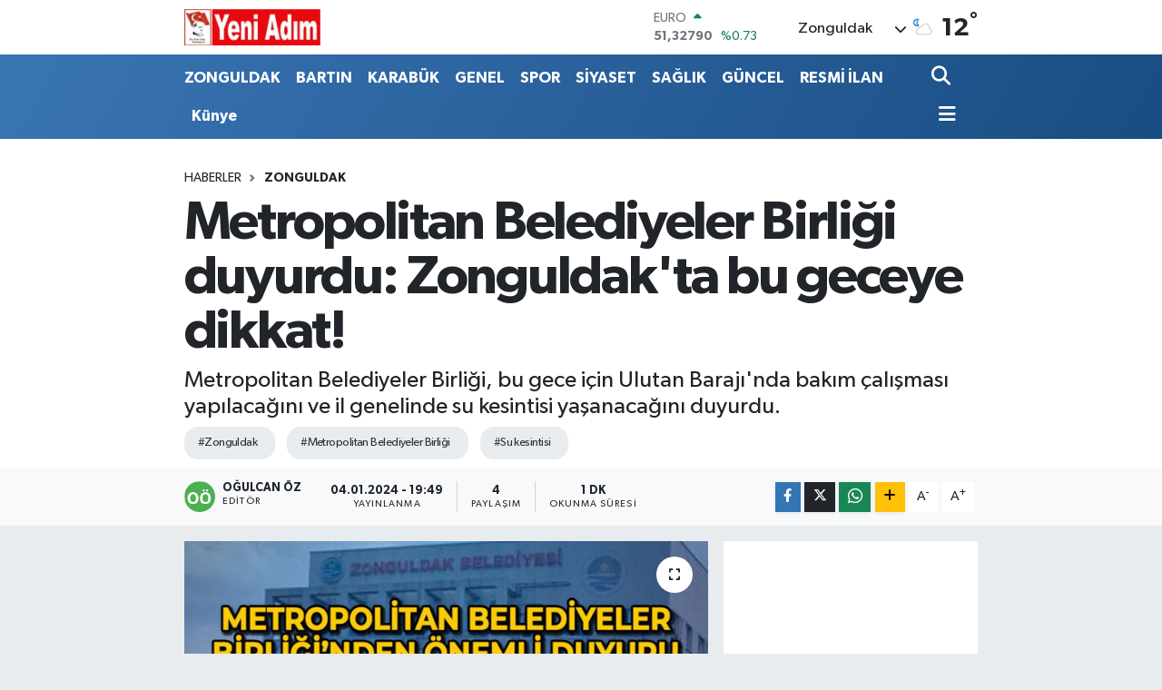

--- FILE ---
content_type: text/html; charset=UTF-8
request_url: https://www.yeniadimgazetesi.com/metropolitan-belediyeler-birligi-duyurdu-zonguldakta-bu-geceye-dikkat
body_size: 21588
content:
<!DOCTYPE html>
<html lang="tr" data-theme="flow">
<head>
<link rel="dns-prefetch" href="//www.yeniadimgazetesi.com">
<link rel="dns-prefetch" href="//yeniadimgazetesicom.teimg.com">
<link rel="dns-prefetch" href="//static.tebilisim.com">
<link rel="dns-prefetch" href="//schema.org","@type":"NewsMediaOrganization","url":"www.yeniadimgazetesi.com","name":"Yeni">
<link rel="dns-prefetch" href="//cdn.p.analitik.bik.gov.tr">
<link rel="dns-prefetch" href="//mc.yandex.ru">
<link rel="dns-prefetch" href="//www.googletagmanager.com">
<link rel="dns-prefetch" href="//www.facebook.com">
<link rel="dns-prefetch" href="//www.twitter.com">
<link rel="dns-prefetch" href="//www.instagram.com">
<link rel="dns-prefetch" href="//www.w3.org">
<link rel="dns-prefetch" href="//x.com">
<link rel="dns-prefetch" href="//api.whatsapp.com">
<link rel="dns-prefetch" href="//www.linkedin.com">
<link rel="dns-prefetch" href="//pinterest.com">
<link rel="dns-prefetch" href="//t.me">
<link rel="dns-prefetch" href="//medya.ilan.gov.tr">
<link rel="dns-prefetch" href="//tebilisim.com">
<link rel="dns-prefetch" href="//facebook.com">
<link rel="dns-prefetch" href="//twitter.com">

    <meta charset="utf-8">
<title>Metropolitan Belediyeler Birliği duyurdu: Zonguldak&#039;ta bu geceye dikkat! - YENİ ADIM GAZETESİ</title>
<meta name="description" content="Metropolitan Belediyeler Birliği, bu gece için Ulutan Barajı&#039;nda bakım çalışması yapılacağını ve il genelinde su kesintisi yaşanacağını duyurdu.">
<meta name="keywords" content="Zonguldak, Metropolitan Belediyeler Birliği, su kesintisi">
<link rel="canonical" href="https://www.yeniadimgazetesi.com/metropolitan-belediyeler-birligi-duyurdu-zonguldakta-bu-geceye-dikkat">
<meta name="viewport" content="width=device-width,initial-scale=1">
<meta name="X-UA-Compatible" content="IE=edge">
<meta name="robots" content="max-image-preview:large">
<meta name="theme-color" content="#3a75b4">
<meta name="title" content="Metropolitan Belediyeler Birliği duyurdu: Zonguldak&#039;ta bu geceye dikkat!">
<meta name="articleSection" content="news">
<meta name="datePublished" content="2024-01-04T19:49:00+03:00">
<meta name="dateModified" content="2024-01-04T19:49:00+03:00">
<meta name="articleAuthor" content="Haber Merkezi">
<meta name="author" content="Haber Merkezi">
<meta property="og:site_name" content="YENİ ADIM GAZETESİ">
<meta property="og:title" content="Metropolitan Belediyeler Birliği duyurdu: Zonguldak&#039;ta bu geceye dikkat!">
<meta property="og:description" content="Metropolitan Belediyeler Birliği, bu gece için Ulutan Barajı&#039;nda bakım çalışması yapılacağını ve il genelinde su kesintisi yaşanacağını duyurdu.">
<meta property="og:url" content="https://www.yeniadimgazetesi.com/metropolitan-belediyeler-birligi-duyurdu-zonguldakta-bu-geceye-dikkat">
<meta property="og:image" content="https://yeniadimgazetesicom.teimg.com/crop/1280x720/yeniadimgazetesi-com/uploads/2024/01/memttmtmt.jpg">
<meta property="og:image:width" content="1280">
<meta property="og:image:height" content="720">
<meta property="og:image:alt" content="Metropolitan Belediyeler Birliği duyurdu: Zonguldak&#039;ta bu geceye dikkat!">
<meta property="og:article:published_time" content="2024-01-04T19:49:00+03:00">
<meta property="og:article:modified_time" content="2024-01-04T19:49:00+03:00">
<meta property="og:type" content="article">
<meta name="twitter:card" content="summary_large_image">
<meta name="twitter:site" content="@yeni_adim">
<meta name="twitter:title" content="Metropolitan Belediyeler Birliği duyurdu: Zonguldak&#039;ta bu geceye dikkat!">
<meta name="twitter:description" content="Metropolitan Belediyeler Birliği, bu gece için Ulutan Barajı&#039;nda bakım çalışması yapılacağını ve il genelinde su kesintisi yaşanacağını duyurdu.">
<meta name="twitter:image" content="https://yeniadimgazetesicom.teimg.com/crop/1280x720/yeniadimgazetesi-com/uploads/2024/01/memttmtmt.jpg">
<meta name="twitter:url" content="https://www.yeniadimgazetesi.com/metropolitan-belediyeler-birligi-duyurdu-zonguldakta-bu-geceye-dikkat">
<link rel="manifest" href="https://www.yeniadimgazetesi.com/manifest.json?v=6.6.4" />
<link rel="preload" href="https://static.tebilisim.com/flow/assets/css/font-awesome/fa-solid-900.woff2" as="font" type="font/woff2" crossorigin />
<link rel="preload" href="https://static.tebilisim.com/flow/assets/css/font-awesome/fa-brands-400.woff2" as="font" type="font/woff2" crossorigin />
<link rel="preload" href="https://static.tebilisim.com/flow/assets/css/weather-icons/font/weathericons-regular-webfont.woff2" as="font" type="font/woff2" crossorigin />
<link rel="preload" href="https://static.tebilisim.com/flow/vendor/te/fonts/gibson/Gibson-Bold.woff2" as="font" type="font/woff2" crossorigin />
<link rel="preload" href="https://static.tebilisim.com/flow/vendor/te/fonts/gibson/Gibson-BoldItalic.woff2" as="font" type="font/woff2" crossorigin />
<link rel="preload" href="https://static.tebilisim.com/flow/vendor/te/fonts/gibson/Gibson-Italic.woff2" as="font" type="font/woff2" crossorigin />
<link rel="preload" href="https://static.tebilisim.com/flow/vendor/te/fonts/gibson/Gibson-Light.woff2" as="font" type="font/woff2" crossorigin />
<link rel="preload" href="https://static.tebilisim.com/flow/vendor/te/fonts/gibson/Gibson-LightItalic.woff2" as="font" type="font/woff2" crossorigin />
<link rel="preload" href="https://static.tebilisim.com/flow/vendor/te/fonts/gibson/Gibson-SemiBold.woff2" as="font" type="font/woff2" crossorigin />
<link rel="preload" href="https://static.tebilisim.com/flow/vendor/te/fonts/gibson/Gibson-SemiBoldItalic.woff2" as="font" type="font/woff2" crossorigin />
<link rel="preload" href="https://static.tebilisim.com/flow/vendor/te/fonts/gibson/Gibson.woff2" as="font" type="font/woff2" crossorigin />


<link rel="preload" as="style" href="https://static.tebilisim.com/flow/vendor/te/fonts/gibson.css?v=6.6.4">
<link rel="stylesheet" href="https://static.tebilisim.com/flow/vendor/te/fonts/gibson.css?v=6.6.4">

<link rel="preload" as="image" href="https://yeniadimgazetesicom.teimg.com/crop/1280x720/yeniadimgazetesi-com/uploads/2024/01/memttmtmt.jpg">
<style>:root {
        --te-link-color: #333;
        --te-link-hover-color: #000;
        --te-font: "Gibson";
        --te-secondary-font: "Gibson";
        --te-h1-font-size: 60px;
        --te-color: #3a75b4;
        --te-hover-color: #194c82;
        --mm-ocd-width: 85%!important; /*  Mobil Menü Genişliği */
        --swiper-theme-color: var(--te-color)!important;
        --header-13-color: #ffc107;
    }</style><link rel="preload" as="style" href="https://static.tebilisim.com/flow/assets/vendor/bootstrap/css/bootstrap.min.css?v=6.6.4">
<link rel="stylesheet" href="https://static.tebilisim.com/flow/assets/vendor/bootstrap/css/bootstrap.min.css?v=6.6.4">
<link rel="preload" as="style" href="https://static.tebilisim.com/flow/assets/css/app6.6.4.min.css">
<link rel="stylesheet" href="https://static.tebilisim.com/flow/assets/css/app6.6.4.min.css">



<script type="application/ld+json">{"@context":"https:\/\/schema.org","@type":"WebSite","url":"https:\/\/www.yeniadimgazetesi.com","potentialAction":{"@type":"SearchAction","target":"https:\/\/www.yeniadimgazetesi.com\/arama?q={query}","query-input":"required name=query"}}</script>

<script type="application/ld+json">{"@context":"https://schema.org","@type":"NewsMediaOrganization","url":"https://www.yeniadimgazetesi.com","name":"Yeni Adım Gazetesi","logo":"https://yeniadimgazetesicom.teimg.com/yeniadimgazetesi-com/images/banner/124.jpg","sameAs":["https://www.facebook.com/yeniadimgazetesi67","https://www.twitter.com/yeni_adim","https://www.instagram.com/demirmedyailesi"]}</script>

<script type="application/ld+json">{"@context":"https:\/\/schema.org","@graph":[{"@type":"SiteNavigationElement","name":"Ana Sayfa","url":"https:\/\/www.yeniadimgazetesi.com","@id":"https:\/\/www.yeniadimgazetesi.com"},{"@type":"SiteNavigationElement","name":"EKONOM\u0130","url":"https:\/\/www.yeniadimgazetesi.com\/ekonomi","@id":"https:\/\/www.yeniadimgazetesi.com\/ekonomi"},{"@type":"SiteNavigationElement","name":"TEKNOLOJ\u0130","url":"https:\/\/www.yeniadimgazetesi.com\/teknoloji","@id":"https:\/\/www.yeniadimgazetesi.com\/teknoloji"},{"@type":"SiteNavigationElement","name":"SPOR","url":"https:\/\/www.yeniadimgazetesi.com\/spor","@id":"https:\/\/www.yeniadimgazetesi.com\/spor"},{"@type":"SiteNavigationElement","name":"ASAY\u0130\u015e","url":"https:\/\/www.yeniadimgazetesi.com\/asayis","@id":"https:\/\/www.yeniadimgazetesi.com\/asayis"},{"@type":"SiteNavigationElement","name":"MAGAZ\u0130N","url":"https:\/\/www.yeniadimgazetesi.com\/magazin","@id":"https:\/\/www.yeniadimgazetesi.com\/magazin"},{"@type":"SiteNavigationElement","name":"SA\u011eLIK","url":"https:\/\/www.yeniadimgazetesi.com\/saglik","@id":"https:\/\/www.yeniadimgazetesi.com\/saglik"},{"@type":"SiteNavigationElement","name":"E\u011e\u0130T\u0130M","url":"https:\/\/www.yeniadimgazetesi.com\/egitim","@id":"https:\/\/www.yeniadimgazetesi.com\/egitim"},{"@type":"SiteNavigationElement","name":"B\u0130L\u0130M","url":"https:\/\/www.yeniadimgazetesi.com\/bilim","@id":"https:\/\/www.yeniadimgazetesi.com\/bilim"},{"@type":"SiteNavigationElement","name":"K\u00dcLT\u00dcR\/SANAT","url":"https:\/\/www.yeniadimgazetesi.com\/kultursanat","@id":"https:\/\/www.yeniadimgazetesi.com\/kultursanat"},{"@type":"SiteNavigationElement","name":"TUR\u0130ZM","url":"https:\/\/www.yeniadimgazetesi.com\/turizm","@id":"https:\/\/www.yeniadimgazetesi.com\/turizm"},{"@type":"SiteNavigationElement","name":"GENEL","url":"https:\/\/www.yeniadimgazetesi.com\/genel","@id":"https:\/\/www.yeniadimgazetesi.com\/genel"},{"@type":"SiteNavigationElement","name":"G\u00dcNCEL","url":"https:\/\/www.yeniadimgazetesi.com\/guncel","@id":"https:\/\/www.yeniadimgazetesi.com\/guncel"},{"@type":"SiteNavigationElement","name":"KANAL Z","url":"https:\/\/www.yeniadimgazetesi.com\/kanal-z","@id":"https:\/\/www.yeniadimgazetesi.com\/kanal-z"},{"@type":"SiteNavigationElement","name":"YEREL HABERLER","url":"https:\/\/www.yeniadimgazetesi.com\/yerel-haberler","@id":"https:\/\/www.yeniadimgazetesi.com\/yerel-haberler"},{"@type":"SiteNavigationElement","name":"ZONGULDAK","url":"https:\/\/www.yeniadimgazetesi.com\/zonguldak","@id":"https:\/\/www.yeniadimgazetesi.com\/zonguldak"},{"@type":"SiteNavigationElement","name":"RESM\u0130 \u0130LAN","url":"https:\/\/www.yeniadimgazetesi.com\/resmi-ilan","@id":"https:\/\/www.yeniadimgazetesi.com\/resmi-ilan"},{"@type":"SiteNavigationElement","name":"S\u0130YASET","url":"https:\/\/www.yeniadimgazetesi.com\/siyaset-1","@id":"https:\/\/www.yeniadimgazetesi.com\/siyaset-1"},{"@type":"SiteNavigationElement","name":"\u0130HALE","url":"https:\/\/www.yeniadimgazetesi.com\/ihale","@id":"https:\/\/www.yeniadimgazetesi.com\/ihale"},{"@type":"SiteNavigationElement","name":"YEMEK TAR\u0130FLER\u0130","url":"https:\/\/www.yeniadimgazetesi.com\/yemek-tarifleri","@id":"https:\/\/www.yeniadimgazetesi.com\/yemek-tarifleri"},{"@type":"SiteNavigationElement","name":"K\u0130MD\u0130R","url":"https:\/\/www.yeniadimgazetesi.com\/kimdir","@id":"https:\/\/www.yeniadimgazetesi.com\/kimdir"},{"@type":"SiteNavigationElement","name":"YA\u015eAM","url":"https:\/\/www.yeniadimgazetesi.com\/yasam","@id":"https:\/\/www.yeniadimgazetesi.com\/yasam"},{"@type":"SiteNavigationElement","name":"NED\u0130R","url":"https:\/\/www.yeniadimgazetesi.com\/nedir","@id":"https:\/\/www.yeniadimgazetesi.com\/nedir"},{"@type":"SiteNavigationElement","name":"V\u0130DEO HABER","url":"https:\/\/www.yeniadimgazetesi.com\/video-haber","@id":"https:\/\/www.yeniadimgazetesi.com\/video-haber"},{"@type":"SiteNavigationElement","name":"Haberde insan","url":"https:\/\/www.yeniadimgazetesi.com\/haberde-insan","@id":"https:\/\/www.yeniadimgazetesi.com\/haberde-insan"},{"@type":"SiteNavigationElement","name":"\u00c7evre","url":"https:\/\/www.yeniadimgazetesi.com\/cevre","@id":"https:\/\/www.yeniadimgazetesi.com\/cevre"},{"@type":"SiteNavigationElement","name":"K\u00fclt\u00fcr sanat","url":"https:\/\/www.yeniadimgazetesi.com\/kultur-sanat","@id":"https:\/\/www.yeniadimgazetesi.com\/kultur-sanat"},{"@type":"SiteNavigationElement","name":"Politika","url":"https:\/\/www.yeniadimgazetesi.com\/politika","@id":"https:\/\/www.yeniadimgazetesi.com\/politika"},{"@type":"SiteNavigationElement","name":"Bilim ve teknoloji","url":"https:\/\/www.yeniadimgazetesi.com\/bilim-ve-teknoloji","@id":"https:\/\/www.yeniadimgazetesi.com\/bilim-ve-teknoloji"},{"@type":"SiteNavigationElement","name":"Gizlilik Politikas\u0131","url":"https:\/\/www.yeniadimgazetesi.com\/gizlilik-politikasi","@id":"https:\/\/www.yeniadimgazetesi.com\/gizlilik-politikasi"},{"@type":"SiteNavigationElement","name":"\u0130leti\u015fim","url":"https:\/\/www.yeniadimgazetesi.com\/iletisim","@id":"https:\/\/www.yeniadimgazetesi.com\/iletisim"},{"@type":"SiteNavigationElement","name":"Gizlilik S\u00f6zle\u015fmesi","url":"https:\/\/www.yeniadimgazetesi.com\/gizlilik-sozlesmesi","@id":"https:\/\/www.yeniadimgazetesi.com\/gizlilik-sozlesmesi"},{"@type":"SiteNavigationElement","name":"Yazarlar","url":"https:\/\/www.yeniadimgazetesi.com\/yazarlar","@id":"https:\/\/www.yeniadimgazetesi.com\/yazarlar"},{"@type":"SiteNavigationElement","name":"Foto Galeri","url":"https:\/\/www.yeniadimgazetesi.com\/foto-galeri","@id":"https:\/\/www.yeniadimgazetesi.com\/foto-galeri"},{"@type":"SiteNavigationElement","name":"Video Galeri","url":"https:\/\/www.yeniadimgazetesi.com\/video","@id":"https:\/\/www.yeniadimgazetesi.com\/video"},{"@type":"SiteNavigationElement","name":"Biyografiler","url":"https:\/\/www.yeniadimgazetesi.com\/biyografi","@id":"https:\/\/www.yeniadimgazetesi.com\/biyografi"},{"@type":"SiteNavigationElement","name":"Firma Rehberi","url":"https:\/\/www.yeniadimgazetesi.com\/rehber","@id":"https:\/\/www.yeniadimgazetesi.com\/rehber"},{"@type":"SiteNavigationElement","name":"Seri \u0130lanlar","url":"https:\/\/www.yeniadimgazetesi.com\/ilan","@id":"https:\/\/www.yeniadimgazetesi.com\/ilan"},{"@type":"SiteNavigationElement","name":"Vefatlar","url":"https:\/\/www.yeniadimgazetesi.com\/vefat","@id":"https:\/\/www.yeniadimgazetesi.com\/vefat"},{"@type":"SiteNavigationElement","name":"R\u00f6portajlar","url":"https:\/\/www.yeniadimgazetesi.com\/roportaj","@id":"https:\/\/www.yeniadimgazetesi.com\/roportaj"},{"@type":"SiteNavigationElement","name":"Anketler","url":"https:\/\/www.yeniadimgazetesi.com\/anketler","@id":"https:\/\/www.yeniadimgazetesi.com\/anketler"},{"@type":"SiteNavigationElement","name":"Merkez Bug\u00fcn, Yar\u0131n ve 1 Haftal\u0131k Hava Durumu Tahmini","url":"https:\/\/www.yeniadimgazetesi.com\/merkez-hava-durumu","@id":"https:\/\/www.yeniadimgazetesi.com\/merkez-hava-durumu"},{"@type":"SiteNavigationElement","name":"Merkez Namaz Vakitleri","url":"https:\/\/www.yeniadimgazetesi.com\/merkez-namaz-vakitleri","@id":"https:\/\/www.yeniadimgazetesi.com\/merkez-namaz-vakitleri"},{"@type":"SiteNavigationElement","name":"Puan Durumu ve Fikst\u00fcr","url":"https:\/\/www.yeniadimgazetesi.com\/futbol\/super-lig-puan-durumu-ve-fikstur","@id":"https:\/\/www.yeniadimgazetesi.com\/futbol\/super-lig-puan-durumu-ve-fikstur"}]}</script>

<script type="application/ld+json">{"@context":"https:\/\/schema.org","@type":"BreadcrumbList","itemListElement":[{"@type":"ListItem","position":1,"item":{"@type":"Thing","@id":"https:\/\/www.yeniadimgazetesi.com","name":"Haberler"}},{"@type":"ListItem","position":2,"item":{"@type":"Thing","@id":"https:\/\/www.yeniadimgazetesi.com\/zonguldak","name":"ZONGULDAK"}},{"@type":"ListItem","position":3,"item":{"@type":"Thing","@id":"https:\/\/www.yeniadimgazetesi.com\/metropolitan-belediyeler-birligi-duyurdu-zonguldakta-bu-geceye-dikkat","name":"Metropolitan Belediyeler Birli\u011fi duyurdu: Zonguldak'ta bu geceye dikkat!"}}]}</script>
<script type="application/ld+json">{"@context":"https:\/\/schema.org","@type":"NewsArticle","headline":"Metropolitan Belediyeler Birli\u011fi duyurdu: Zonguldak'ta bu geceye dikkat!","articleSection":"ZONGULDAK","dateCreated":"2024-01-04T19:49:00+03:00","datePublished":"2024-01-04T19:49:00+03:00","dateModified":"2024-01-04T19:49:00+03:00","wordCount":81,"genre":"news","mainEntityOfPage":{"@type":"WebPage","@id":"https:\/\/www.yeniadimgazetesi.com\/metropolitan-belediyeler-birligi-duyurdu-zonguldakta-bu-geceye-dikkat"},"articleBody":"Zonguldak'ta Ulutan Baraj\u0131'nda bak\u0131m \u00e7al\u0131\u015fmas\u0131 yap\u0131lmas\u0131 sebebiyle il genelinde su kesintisi ya\u015fanacak. Kesinti yakla\u015f\u0131k 8 saat s\u00fcrecek.&nbsp;\r\n\r\nMetropolitan Belediyeler Birli\u011fi'nden su kesintisiyle ilgili yap\u0131lan duyuruda;\r\n\r\n\"Ulutan baraj\u0131nda bak\u0131m \u00e7al\u0131\u015fmas\u0131 yap\u0131laca\u011f\u0131ndan 4 Ocak 2024 Per\u015fembe g\u00fcn\u00fc ak\u015fam\u0131 bug\u00fcn saat 23.00 ile 5 Ocak 2024 07.00 saatleri aras\u0131nda il genelinde su kesintisi yap\u0131lacakt\u0131r. Vatanda\u015flar\u0131m\u0131z\u0131n tedbirli olmalar\u0131 \u00f6nemle rica olunur\" uyar\u0131s\u0131nda bulunuldu.\r\n&nbsp;","description":"Metropolitan Belediyeler Birli\u011fi, bu gece i\u00e7in Ulutan Baraj\u0131'nda bak\u0131m \u00e7al\u0131\u015fmas\u0131 yap\u0131laca\u011f\u0131n\u0131 ve il genelinde su kesintisi ya\u015fanaca\u011f\u0131n\u0131 duyurdu.","inLanguage":"tr-TR","keywords":["Zonguldak","Metropolitan Belediyeler Birli\u011fi","su kesintisi"],"image":{"@type":"ImageObject","url":"https:\/\/yeniadimgazetesicom.teimg.com\/crop\/1280x720\/yeniadimgazetesi-com\/uploads\/2024\/01\/memttmtmt.jpg","width":"1280","height":"720","caption":"Metropolitan Belediyeler Birli\u011fi duyurdu: Zonguldak'ta bu geceye dikkat!"},"publishingPrinciples":"https:\/\/www.yeniadimgazetesi.com\/gizlilik-sozlesmesi","isFamilyFriendly":"http:\/\/schema.org\/True","isAccessibleForFree":"http:\/\/schema.org\/True","publisher":{"@type":"Organization","name":"Yeni Ad\u0131m Gazetesi","image":"https:\/\/yeniadimgazetesicom.teimg.com\/yeniadimgazetesi-com\/images\/banner\/124.jpg","logo":{"@type":"ImageObject","url":"https:\/\/yeniadimgazetesicom.teimg.com\/yeniadimgazetesi-com\/images\/banner\/124.jpg","width":"640","height":"375"}},"author":{"@type":"Person","name":"O\u011fulcan \u00d6z","honorificPrefix":"","jobTitle":"","url":null}}</script>




<script>!function(){var t=document.createElement("script");t.setAttribute("src",'https://cdn.p.analitik.bik.gov.tr/tracker'+(typeof Intl!=="undefined"?(typeof (Intl||"").PluralRules!=="undefined"?'1':typeof Promise!=="undefined"?'2':typeof MutationObserver!=='undefined'?'3':'4'):'4')+'.js'),t.setAttribute("data-website-id","c064329f-1d20-4407-acd1-bc8082f818ff"),t.setAttribute("data-host-url",'//c064329f-1d20-4407-acd1-bc8082f818ff.collector.p.analitik.bik.gov.tr'),document.head.appendChild(t)}();</script>
<style>
.mega-menu {z-index: 9999 !important;}
@media screen and (min-width: 1620px) {
    .container {width: 1280px!important; max-width: 1280px!important;}
    #ad_36 {margin-right: 15px !important;}
    #ad_9 {margin-left: 15px !important;}
}

@media screen and (min-width: 1325px) and (max-width: 1620px) {
    .container {width: 1100px!important; max-width: 1100px!important;}
    #ad_36 {margin-right: 100px !important;}
    #ad_9 {margin-left: 100px !important;}
}
@media screen and (min-width: 1295px) and (max-width: 1325px) {
    .container {width: 990px!important; max-width: 990px!important;}
    #ad_36 {margin-right: 165px !important;}
    #ad_9 {margin-left: 165px !important;}
}
@media screen and (min-width: 1200px) and (max-width: 1295px) {
    .container {width: 900px!important; max-width: 900px!important;}
    #ad_36 {margin-right: 210px !important;}
    #ad_9 {margin-left: 210px !important;}

}
</style><!-- Yandex.Metrika counter -->
<script type="text/javascript" >
   (function(m,e,t,r,i,k,a){m[i]=m[i]||function(){(m[i].a=m[i].a||[]).push(arguments)};
   m[i].l=1*new Date();
   for (var j = 0; j < document.scripts.length; j++) {if (document.scripts[j].src === r) { return; }}
   k=e.createElement(t),a=e.getElementsByTagName(t)[0],k.async=1,k.src=r,a.parentNode.insertBefore(k,a)})
   (window, document, "script", "https://mc.yandex.ru/metrika/tag.js", "ym");

   ym(98115566, "init", {
        clickmap:true,
        trackLinks:true,
        accurateTrackBounce:true,
        webvisor:true
   });
</script>



<script async data-cfasync="false"
	src="https://www.googletagmanager.com/gtag/js?id=G-9K6FFZ8J45"></script>
<script data-cfasync="false">
	window.dataLayer = window.dataLayer || [];
	  function gtag(){dataLayer.push(arguments);}
	  gtag('js', new Date());
	  gtag('config', 'G-9K6FFZ8J45');
</script>




</head>




<body class="d-flex flex-column min-vh-100">

    
    

    <header class="header-1">
    <nav class="top-header navbar navbar-expand-lg navbar-light shadow-sm bg-white py-1">
        <div class="container">
                            <a class="navbar-brand me-0" href="/" title="YENİ ADIM GAZETESİ">
                <img src="https://yeniadimgazetesicom.teimg.com/yeniadimgazetesi-com/images/banner/124.jpg" alt="YENİ ADIM GAZETESİ" width="150" height="40" class="light-mode img-fluid flow-logo">
<img src="https://yeniadimgazetesicom.teimg.com/yeniadimgazetesi-com/images/banner/124.jpg" alt="YENİ ADIM GAZETESİ" width="150" height="40" class="dark-mode img-fluid flow-logo d-none">

            </a>
                                    <div class="header-widgets d-lg-flex justify-content-end align-items-center d-none">
                <div class="position-relative overflow-hidden" style="height: 40px;">
                    <!-- PİYASALAR -->
        <div class="newsticker mini">
        <ul class="newsticker__h4 list-unstyled text-secondary" data-header="1">
            <li class="newsticker__item col dolar">
                <div>DOLAR <span class="text-success"><i class="fa fa-caret-up ms-1"></i></span> </div>
                <div class="fw-bold mb-0 d-inline-block">43,37250</div>
                <span class="d-inline-block ms-2 text-success">%0.25</span>
            </li>
            <li class="newsticker__item col euro">
                <div>EURO <span class="text-success"><i class="fa fa-caret-up ms-1"></i></span> </div>
                <div class="fw-bold mb-0 d-inline-block">51,32790</div><span
                    class="d-inline-block ms-2 text-success">%0.73</span>
            </li>
            <li class="newsticker__item col sterlin">
                <div>STERLİN <span class="text-success"><i class="fa fa-caret-up ms-1"></i></span> </div>
                <div class="fw-bold mb-0 d-inline-block">59,22610</div><span
                    class="d-inline-block ms-2 text-success">%1.15</span>
            </li>
            <li class="newsticker__item col altin">
                <div>G.ALTIN <span class="text-success"><i class="fa fa-caret-minus ms-1"></i></span> </div>
                <div class="fw-bold mb-0 d-inline-block">6945,51000</div>
                <span class="d-inline-block ms-2 text-success">%0</span>
            </li>
            <li class="newsticker__item col bist">
                <div>BİST100 <span class="text-success"><i class="fa fa-caret-up ms-1"></i></span> </div>
                <div class="fw-bold mb-0 d-inline-block">12.993,00</div>
                <span class="d-inline-block ms-2 text-success">%110</span>
            </li>
            <li class="newsticker__item col btc">
                <div>BITCOIN <span class="text-danger"><i class="fa fa-caret-down ms-1"></i></span> </div>
                <div class="fw-bold mb-0 d-inline-block">88.579,72</div>
                <span class="d-inline-block ms-2 text-danger">%-0.82</span>
            </li>
        </ul>
    </div>
    

                </div>
                <div class="weather-top d-none d-lg-flex justify-content-between align-items-center ms-4 weather-widget mini">
                    <!-- HAVA DURUMU -->

<input type="hidden" name="widget_setting_weathercity" value="41.45139000,31.79305000" />

            <div class="weather mx-1">
            <div class="custom-selectbox " onclick="toggleDropdown(this)" style="width: 120px">
    <div class="d-flex justify-content-between align-items-center">
        <span style="">Zonguldak</span>
        <i class="fas fa-chevron-down" style="font-size: 14px"></i>
    </div>
    <ul class="bg-white text-dark overflow-widget" style="min-height: 100px; max-height: 300px">
                        <li>
            <a href="https://www.yeniadimgazetesi.com/zonguldak-alapli-hava-durumu" title="Alaplı Hava Durumu" class="text-dark">
                Alaplı
            </a>
        </li>
                        <li>
            <a href="https://www.yeniadimgazetesi.com/zonguldak-caycuma-hava-durumu" title="Çaycuma Hava Durumu" class="text-dark">
                Çaycuma
            </a>
        </li>
                        <li>
            <a href="https://www.yeniadimgazetesi.com/zonguldak-devrek-hava-durumu" title="Devrek Hava Durumu" class="text-dark">
                Devrek
            </a>
        </li>
                        <li>
            <a href="https://www.yeniadimgazetesi.com/zonguldak-eregli-hava-durumu" title="Ereğli Hava Durumu" class="text-dark">
                Ereğli
            </a>
        </li>
                        <li>
            <a href="https://www.yeniadimgazetesi.com/zonguldak-gokcebey-hava-durumu" title="Gökçebey Hava Durumu" class="text-dark">
                Gökçebey
            </a>
        </li>
                        <li>
            <a href="https://www.yeniadimgazetesi.com/zonguldak-kilimli-hava-durumu" title="Kilimli Hava Durumu" class="text-dark">
                Kilimli
            </a>
        </li>
                        <li>
            <a href="https://www.yeniadimgazetesi.com/zonguldak-kozlu-hava-durumu" title="Kozlu Hava Durumu" class="text-dark">
                Kozlu
            </a>
        </li>
                        <li>
            <a href="https://www.yeniadimgazetesi.com/zonguldak-hava-durumu" title="Zonguldak Hava Durumu" class="text-dark">
                Zonguldak
            </a>
        </li>
            </ul>
</div>

        </div>
        <div>
            <img src="//cdn.weatherapi.com/weather/64x64/night/116.png" class="condition" width="26" height="26" alt="12" />
        </div>
        <div class="weather-degree h3 mb-0 lead ms-2" data-header="1">
            <span class="degree">12</span><sup>°</sup>
        </div>
    
<div data-location='{"city":"TUXX0014"}' class="d-none"></div>


                </div>
            </div>
                        <ul class="nav d-lg-none px-2">
                
                <li class="nav-item"><a href="/arama" class="me-2" title="Ara"><i class="fa fa-search fa-lg"></i></a></li>
                <li class="nav-item"><a href="#menu" title="Ana Menü"><i class="fa fa-bars fa-lg"></i></a></li>
            </ul>
        </div>
    </nav>
    <div class="main-menu navbar navbar-expand-lg d-none d-lg-block bg-gradient-te py-1">
        <div class="container">
            <ul  class="nav fw-semibold">
        <li class="nav-item   ">
        <a href="/zonguldak" class="nav-link text-white" target="_self" title="ZONGULDAK">ZONGULDAK</a>
        
    </li>
        <li class="nav-item   ">
        <a href="/bartin" class="nav-link text-white" target="_self" title="BARTIN">BARTIN</a>
        
    </li>
        <li class="nav-item   ">
        <a href="/karabuk" class="nav-link text-white" target="_self" title="KARABÜK">KARABÜK</a>
        
    </li>
        <li class="nav-item   ">
        <a href="/genel" class="nav-link text-white" target="_self" title="GENEL">GENEL</a>
        
    </li>
        <li class="nav-item   ">
        <a href="/spor" class="nav-link text-white" target="_self" title="SPOR">SPOR</a>
        
    </li>
        <li class="nav-item   ">
        <a href="/siyaset-1" class="nav-link text-white" target="_self" title="SİYASET">SİYASET</a>
        
    </li>
        <li class="nav-item   ">
        <a href="/saglik" class="nav-link text-white" target="_self" title="SAĞLIK">SAĞLIK</a>
        
    </li>
        <li class="nav-item   ">
        <a href="/guncel" class="nav-link text-white" target="_self" title="GÜNCEL">GÜNCEL</a>
        
    </li>
        <li class="nav-item   ">
        <a href="/resmi-ilan" class="nav-link text-white" target="_self" title="RESMİ İLAN">RESMİ İLAN</a>
        
    </li>
        <li class="nav-item   ">
        <a href="/kunye" class="nav-link text-white" target="_self" title="Künye">Künye</a>
        
    </li>
    </ul>

            <ul class="navigation-menu nav d-flex align-items-center">

                <li class="nav-item">
                    <a href="/arama" class="nav-link pe-1 text-white" title="Ara">
                        <i class="fa fa-search fa-lg"></i>
                    </a>
                </li>

                

                <li class="nav-item dropdown position-static">
                    <a class="nav-link pe-0 text-white" data-bs-toggle="dropdown" href="#" aria-haspopup="true" aria-expanded="false" title="Ana Menü">
                        <i class="fa fa-bars fa-lg"></i>
                    </a>
                    <div class="mega-menu dropdown-menu dropdown-menu-end text-capitalize shadow-lg border-0 rounded-0">

    <div class="row g-3 small p-3">

                <div class="col">
            <div class="extra-sections bg-light p-3 border">
                <a href="https://www.yeniadimgazetesi.com/zonguldak-nobetci-eczaneler" title="Zonguldak Nöbetçi Eczaneler" class="d-block border-bottom pb-2 mb-2" target="_self"><i class="fa-solid fa-capsules me-2"></i>Zonguldak Nöbetçi Eczaneler</a>
<a href="https://www.yeniadimgazetesi.com/zonguldak-hava-durumu" title="Zonguldak Hava Durumu" class="d-block border-bottom pb-2 mb-2" target="_self"><i class="fa-solid fa-cloud-sun me-2"></i>Zonguldak Hava Durumu</a>
<a href="https://www.yeniadimgazetesi.com/zonguldak-namaz-vakitleri" title="Zonguldak Namaz Vakitleri" class="d-block border-bottom pb-2 mb-2" target="_self"><i class="fa-solid fa-mosque me-2"></i>Zonguldak Namaz Vakitleri</a>
<a href="https://www.yeniadimgazetesi.com/zonguldak-trafik-durumu" title="Zonguldak Trafik Yoğunluk Haritası" class="d-block border-bottom pb-2 mb-2" target="_self"><i class="fa-solid fa-car me-2"></i>Zonguldak Trafik Yoğunluk Haritası</a>
<a href="https://www.yeniadimgazetesi.com/futbol/super-lig-puan-durumu-ve-fikstur" title="Süper Lig Puan Durumu ve Fikstür" class="d-block border-bottom pb-2 mb-2" target="_self"><i class="fa-solid fa-chart-bar me-2"></i>Süper Lig Puan Durumu ve Fikstür</a>
<a href="https://www.yeniadimgazetesi.com/tum-mansetler" title="Tüm Manşetler" class="d-block border-bottom pb-2 mb-2" target="_self"><i class="fa-solid fa-newspaper me-2"></i>Tüm Manşetler</a>
<a href="https://www.yeniadimgazetesi.com/sondakika-haberleri" title="Son Dakika Haberleri" class="d-block border-bottom pb-2 mb-2" target="_self"><i class="fa-solid fa-bell me-2"></i>Son Dakika Haberleri</a>

            </div>
        </div>
        
        <div class="col">
        <a href="/zonguldak" class="d-block border-bottom  pb-2 mb-2" target="_self" title="ZONGULDAK">ZONGULDAK</a>
            <a href="/bartin" class="d-block border-bottom  pb-2 mb-2" target="_self" title="BARTIN">BARTIN</a>
            <a href="/karabuk" class="d-block border-bottom  pb-2 mb-2" target="_self" title="KARABÜK">KARABÜK</a>
            <a href="/genel" class="d-block border-bottom  pb-2 mb-2" target="_self" title="GENEL">GENEL</a>
            <a href="/spor" class="d-block border-bottom  pb-2 mb-2" target="_self" title="SPOR">SPOR</a>
            <a href="/siyaset-1" class="d-block border-bottom  pb-2 mb-2" target="_self" title="SİYASET">SİYASET</a>
            <a href="/saglik" class="d-block  pb-2 mb-2" target="_self" title="SAĞLIK">SAĞLIK</a>
        </div><div class="col">
            <a href="/guncel" class="d-block border-bottom  pb-2 mb-2" target="_self" title="GÜNCEL">GÜNCEL</a>
            <a href="/resmi-ilan" class="d-block border-bottom  pb-2 mb-2" target="_self" title="RESMİ İLAN">RESMİ İLAN</a>
            <a href="/kunye" class="d-block border-bottom  pb-2 mb-2" target="_self" title="Künye">Künye</a>
        </div>
<div class="col">
        <a href="/zonguldak" class="d-block border-bottom  pb-2 mb-2" target="_self" title="ZONGULDAK">ZONGULDAK</a>
            <a href="/alapli" class="d-block border-bottom  pb-2 mb-2" target="_self" title="ALAPLI">ALAPLI</a>
            <a href="/caycuma" class="d-block border-bottom  pb-2 mb-2" target="_self" title="ÇAYCUMA">ÇAYCUMA</a>
            <a href="/devrek" class="d-block border-bottom  pb-2 mb-2" target="_self" title="DEVREK">DEVREK</a>
            <a href="/eregli" class="d-block border-bottom  pb-2 mb-2" target="_self" title="EREĞLİ">EREĞLİ</a>
            <a href="/kilimli" class="d-block border-bottom  pb-2 mb-2" target="_self" title="KİLİMLİ">KİLİMLİ</a>
            <a href="/kozlu" class="d-block  pb-2 mb-2" target="_self" title="KOZLU">KOZLU</a>
        </div><div class="col">
            <a href="/bartin" class="d-block border-bottom  pb-2 mb-2" target="_self" title="BARTIN">BARTIN</a>
            <a href="/karabuk" class="d-block border-bottom  pb-2 mb-2" target="_self" title="KARABÜK">KARABÜK</a>
            <a href="/kastamonu" class="d-block border-bottom  pb-2 mb-2" target="_self" title="KASTAMONU">KASTAMONU</a>
            <a href="/genel" class="d-block border-bottom  pb-2 mb-2" target="_self" title="GENEL">GENEL</a>
            <a href="/yasam" class="d-block border-bottom  pb-2 mb-2" target="_self" title="YAŞAM">YAŞAM</a>
            <a href="/ihale" class="d-block border-bottom  pb-2 mb-2" target="_self" title="İHALE">İHALE</a>
            <a href="/resmi-ilan" class="d-block  pb-2 mb-2" target="_self" title="RESMİ İLAN">RESMİ İLAN</a>
        </div><div class="col">
        </div>


    </div>

    <div class="p-3 bg-light">
                <a class="me-3"
            href="https://www.facebook.com/yeniadimgazetesi67" target="_blank" rel="nofollow noreferrer noopener"><i class="fab fa-facebook me-2 text-navy"></i> Facebook</a>
                        <a class="me-3"
            href="https://www.twitter.com/yeni_adim" target="_blank" rel="nofollow noreferrer noopener"><i class="fab fa-x-twitter "></i> Twitter</a>
                        <a class="me-3"
            href="https://www.instagram.com/demirmedyailesi" target="_blank" rel="nofollow noreferrer noopener"><i class="fab fa-instagram me-2 text-magenta"></i> Instagram</a>
                                                                    </div>

    <div class="mega-menu-footer p-2 bg-te-color">
        <a class="dropdown-item text-white" href="/kunye" title="Künye / İletişim"><i class="fa fa-id-card me-2"></i> Künye / İletişim</a>
        <a class="dropdown-item text-white" href="/iletisim" title="Bize Ulaşın"><i class="fa fa-envelope me-2"></i> Bize Ulaşın</a>
        <a class="dropdown-item text-white" href="/rss-baglantilari" title="RSS Bağlantıları"><i class="fa fa-rss me-2"></i> RSS Bağlantıları</a>
        <a class="dropdown-item text-white" href="/member/login" title="Üyelik Girişi"><i class="fa fa-user me-2"></i> Üyelik Girişi</a>
    </div>


</div>

                </li>

            </ul>
        </div>
    </div>
    <ul  class="mobile-categories d-lg-none list-inline bg-white">
        <li class="list-inline-item">
        <a href="/zonguldak" class="text-dark" target="_self" title="ZONGULDAK">
                ZONGULDAK
        </a>
    </li>
        <li class="list-inline-item">
        <a href="/bartin" class="text-dark" target="_self" title="BARTIN">
                BARTIN
        </a>
    </li>
        <li class="list-inline-item">
        <a href="/karabuk" class="text-dark" target="_self" title="KARABÜK">
                KARABÜK
        </a>
    </li>
        <li class="list-inline-item">
        <a href="/genel" class="text-dark" target="_self" title="GENEL">
                GENEL
        </a>
    </li>
        <li class="list-inline-item">
        <a href="/spor" class="text-dark" target="_self" title="SPOR">
                SPOR
        </a>
    </li>
        <li class="list-inline-item">
        <a href="/siyaset-1" class="text-dark" target="_self" title="SİYASET">
                SİYASET
        </a>
    </li>
        <li class="list-inline-item">
        <a href="/saglik" class="text-dark" target="_self" title="SAĞLIK">
                SAĞLIK
        </a>
    </li>
        <li class="list-inline-item">
        <a href="/guncel" class="text-dark" target="_self" title="GÜNCEL">
                GÜNCEL
        </a>
    </li>
        <li class="list-inline-item">
        <a href="/resmi-ilan" class="text-dark" target="_self" title="RESMİ İLAN">
                RESMİ İLAN
        </a>
    </li>
        <li class="list-inline-item">
        <a href="/kunye" class="text-dark" target="_self" title="Künye">
                Künye
        </a>
    </li>
    </ul>

</header>






<main class="single overflow-hidden" style="min-height: 300px">

    
    <div class="infinite" data-show-advert="1">

    

    <div class="infinite-item d-block" data-id="145508" data-category-id="54" data-reference="TE\Blog\Models\Post" data-json-url="/service/json/featured-infinite.json">

        

        <div class="post-header pt-3 bg-white">

    <div class="container">

        <div id="ad_131" data-channel="131" data-advert="temedya" data-rotation="120" class="d-none d-sm-flex flex-column align-items-center justify-content-start text-center mx-auto overflow-hidden mb-3" data-affix="0"></div><div id="ad_131_mobile" data-channel="131" data-advert="temedya" data-rotation="120" class="d-flex d-sm-none flex-column align-items-center justify-content-start text-center mx-auto overflow-hidden mb-3" data-affix="0"></div>
        <nav class="meta-category d-flex justify-content-lg-start" style="--bs-breadcrumb-divider: url(&#34;data:image/svg+xml,%3Csvg xmlns='http://www.w3.org/2000/svg' width='8' height='8'%3E%3Cpath d='M2.5 0L1 1.5 3.5 4 1 6.5 2.5 8l4-4-4-4z' fill='%236c757d'/%3E%3C/svg%3E&#34;);" aria-label="breadcrumb">
        <ol class="breadcrumb mb-0">
            <li class="breadcrumb-item"><a href="https://www.yeniadimgazetesi.com" class="breadcrumb_link" target="_self">Haberler</a></li>
            <li class="breadcrumb-item active fw-bold" aria-current="page"><a href="/zonguldak" target="_self" class="breadcrumb_link text-dark" title="ZONGULDAK">ZONGULDAK</a></li>
        </ol>
</nav>

        <h1 class="h2 fw-bold text-lg-start headline my-2" itemprop="headline">Metropolitan Belediyeler Birliği duyurdu: Zonguldak&#039;ta bu geceye dikkat!</h1>
        
        <h2 class="lead text-lg-start text-dark my-2 description" itemprop="description">Metropolitan Belediyeler Birliği, bu gece için Ulutan Barajı&#039;nda bakım çalışması yapılacağını ve il genelinde su kesintisi yaşanacağını duyurdu.</h2>
        
        <div class="news-tags">
        <a href="https://www.yeniadimgazetesi.com/haberleri/zonguldak" title="Zonguldak" class="news-tags__link" rel="nofollow">#Zonguldak</a>
        <a href="https://www.yeniadimgazetesi.com/haberleri/metropolitan-belediyeler-birligi" title="Metropolitan Belediyeler Birliği" class="news-tags__link" rel="nofollow">#Metropolitan Belediyeler Birliği</a>
        <a href="https://www.yeniadimgazetesi.com/haberleri/su-kesintisi" title="su kesintisi" class="news-tags__link" rel="nofollow">#Su kesintisi</a>
    </div>

    </div>

    <div class="bg-light py-1">
        <div class="container d-flex justify-content-between align-items-center">

            <div class="meta-author">
            <a href="/muhabir/4/ogulcan-oz" class="d-flex" title="Oğulcan Öz" target="_self">
            <img class="me-2 rounded-circle" width="34" height="34" src="[data-uri]"
                loading="lazy" alt="Oğulcan Öz">
            <div class="me-3 flex-column align-items-center justify-content-center">
                <div class="fw-bold text-dark">Oğulcan Öz</div>
                <div class="info text-dark">Editör</div>
            </div>
        </a>
    
    <div class="box">
    <time class="fw-bold">04.01.2024 - 19:49</time>
    <span class="info">Yayınlanma</span>
</div>

    <div class="box">
    <span class="fw-bold">4</span>
    <span class="info text-dark">Paylaşım</span>
</div>

    
    <div class="box">
    <span class="fw-bold">1 Dk</span>
    <span class="info text-dark">Okunma Süresi</span>
</div>





</div>


            <div class="share-area justify-content-end align-items-center d-none d-lg-flex">

    <div class="mobile-share-button-container mb-2 d-block d-md-none">
    <button
        class="btn btn-primary btn-sm rounded-0 shadow-sm w-100"
        onclick="handleMobileShare(event, 'Metropolitan Belediyeler Birliği duyurdu: Zonguldak\&#039;ta bu geceye dikkat!', 'https://www.yeniadimgazetesi.com/metropolitan-belediyeler-birligi-duyurdu-zonguldakta-bu-geceye-dikkat')"
        title="Paylaş"
    >
        <i class="fas fa-share-alt me-2"></i>Paylaş
    </button>
</div>

<div class="social-buttons-new d-none d-md-flex justify-content-between">
    <a
        href="https://www.facebook.com/sharer/sharer.php?u=https%3A%2F%2Fwww.yeniadimgazetesi.com%2Fmetropolitan-belediyeler-birligi-duyurdu-zonguldakta-bu-geceye-dikkat"
        onclick="initiateDesktopShare(event, 'facebook')"
        class="btn btn-primary btn-sm rounded-0 shadow-sm me-1"
        title="Facebook'ta Paylaş"
        data-platform="facebook"
        data-share-url="https://www.yeniadimgazetesi.com/metropolitan-belediyeler-birligi-duyurdu-zonguldakta-bu-geceye-dikkat"
        data-share-title="Metropolitan Belediyeler Birliği duyurdu: Zonguldak&#039;ta bu geceye dikkat!"
        rel="noreferrer nofollow noopener external"
    >
        <i class="fab fa-facebook-f"></i>
    </a>

    <a
        href="https://x.com/intent/tweet?url=https%3A%2F%2Fwww.yeniadimgazetesi.com%2Fmetropolitan-belediyeler-birligi-duyurdu-zonguldakta-bu-geceye-dikkat&text=Metropolitan+Belediyeler+Birli%C4%9Fi+duyurdu%3A+Zonguldak%27ta+bu+geceye+dikkat%21"
        onclick="initiateDesktopShare(event, 'twitter')"
        class="btn btn-dark btn-sm rounded-0 shadow-sm me-1"
        title="X'de Paylaş"
        data-platform="twitter"
        data-share-url="https://www.yeniadimgazetesi.com/metropolitan-belediyeler-birligi-duyurdu-zonguldakta-bu-geceye-dikkat"
        data-share-title="Metropolitan Belediyeler Birliği duyurdu: Zonguldak&#039;ta bu geceye dikkat!"
        rel="noreferrer nofollow noopener external"
    >
        <i class="fab fa-x-twitter text-white"></i>
    </a>

    <a
        href="https://api.whatsapp.com/send?text=Metropolitan+Belediyeler+Birli%C4%9Fi+duyurdu%3A+Zonguldak%27ta+bu+geceye+dikkat%21+-+https%3A%2F%2Fwww.yeniadimgazetesi.com%2Fmetropolitan-belediyeler-birligi-duyurdu-zonguldakta-bu-geceye-dikkat"
        onclick="initiateDesktopShare(event, 'whatsapp')"
        class="btn btn-success btn-sm rounded-0 btn-whatsapp shadow-sm me-1"
        title="Whatsapp'ta Paylaş"
        data-platform="whatsapp"
        data-share-url="https://www.yeniadimgazetesi.com/metropolitan-belediyeler-birligi-duyurdu-zonguldakta-bu-geceye-dikkat"
        data-share-title="Metropolitan Belediyeler Birliği duyurdu: Zonguldak&#039;ta bu geceye dikkat!"
        rel="noreferrer nofollow noopener external"
    >
        <i class="fab fa-whatsapp fa-lg"></i>
    </a>

    <div class="dropdown">
        <button class="dropdownButton btn btn-sm rounded-0 btn-warning border-none shadow-sm me-1" type="button" data-bs-toggle="dropdown" name="socialDropdownButton" title="Daha Fazla">
            <i id="icon" class="fa fa-plus"></i>
        </button>

        <ul class="dropdown-menu dropdown-menu-end border-0 rounded-1 shadow">
            <li>
                <a
                    href="https://www.linkedin.com/sharing/share-offsite/?url=https%3A%2F%2Fwww.yeniadimgazetesi.com%2Fmetropolitan-belediyeler-birligi-duyurdu-zonguldakta-bu-geceye-dikkat"
                    class="dropdown-item"
                    onclick="initiateDesktopShare(event, 'linkedin')"
                    data-platform="linkedin"
                    data-share-url="https://www.yeniadimgazetesi.com/metropolitan-belediyeler-birligi-duyurdu-zonguldakta-bu-geceye-dikkat"
                    data-share-title="Metropolitan Belediyeler Birliği duyurdu: Zonguldak&#039;ta bu geceye dikkat!"
                    rel="noreferrer nofollow noopener external"
                    title="Linkedin"
                >
                    <i class="fab fa-linkedin text-primary me-2"></i>Linkedin
                </a>
            </li>
            <li>
                <a
                    href="https://pinterest.com/pin/create/button/?url=https%3A%2F%2Fwww.yeniadimgazetesi.com%2Fmetropolitan-belediyeler-birligi-duyurdu-zonguldakta-bu-geceye-dikkat&description=Metropolitan+Belediyeler+Birli%C4%9Fi+duyurdu%3A+Zonguldak%27ta+bu+geceye+dikkat%21&media="
                    class="dropdown-item"
                    onclick="initiateDesktopShare(event, 'pinterest')"
                    data-platform="pinterest"
                    data-share-url="https://www.yeniadimgazetesi.com/metropolitan-belediyeler-birligi-duyurdu-zonguldakta-bu-geceye-dikkat"
                    data-share-title="Metropolitan Belediyeler Birliği duyurdu: Zonguldak&#039;ta bu geceye dikkat!"
                    rel="noreferrer nofollow noopener external"
                    title="Pinterest"
                >
                    <i class="fab fa-pinterest text-danger me-2"></i>Pinterest
                </a>
            </li>
            <li>
                <a
                    href="https://t.me/share/url?url=https%3A%2F%2Fwww.yeniadimgazetesi.com%2Fmetropolitan-belediyeler-birligi-duyurdu-zonguldakta-bu-geceye-dikkat&text=Metropolitan+Belediyeler+Birli%C4%9Fi+duyurdu%3A+Zonguldak%27ta+bu+geceye+dikkat%21"
                    class="dropdown-item"
                    onclick="initiateDesktopShare(event, 'telegram')"
                    data-platform="telegram"
                    data-share-url="https://www.yeniadimgazetesi.com/metropolitan-belediyeler-birligi-duyurdu-zonguldakta-bu-geceye-dikkat"
                    data-share-title="Metropolitan Belediyeler Birliği duyurdu: Zonguldak&#039;ta bu geceye dikkat!"
                    rel="noreferrer nofollow noopener external"
                    title="Telegram"
                >
                    <i class="fab fa-telegram-plane text-primary me-2"></i>Telegram
                </a>
            </li>
            <li class="border-0">
                <a class="dropdown-item" href="javascript:void(0)" onclick="printContent(event)" title="Yazdır">
                    <i class="fas fa-print text-dark me-2"></i>
                    Yazdır
                </a>
            </li>
            <li class="border-0">
                <a class="dropdown-item" href="javascript:void(0)" onclick="copyURL(event, 'https://www.yeniadimgazetesi.com/metropolitan-belediyeler-birligi-duyurdu-zonguldakta-bu-geceye-dikkat')" rel="noreferrer nofollow noopener external" title="Bağlantıyı Kopyala">
                    <i class="fas fa-link text-dark me-2"></i>
                    Kopyala
                </a>
            </li>
        </ul>
    </div>
</div>

<script>
    var shareableModelId = 145508;
    var shareableModelClass = 'TE\\Blog\\Models\\Post';

    function shareCount(id, model, platform, url) {
        fetch("https://www.yeniadimgazetesi.com/sharecount", {
            method: 'POST',
            headers: {
                'Content-Type': 'application/json',
                'X-CSRF-TOKEN': document.querySelector('meta[name="csrf-token"]')?.getAttribute('content')
            },
            body: JSON.stringify({ id, model, platform, url })
        }).catch(err => console.error('Share count fetch error:', err));
    }

    function goSharePopup(url, title, width = 600, height = 400) {
        const left = (screen.width - width) / 2;
        const top = (screen.height - height) / 2;
        window.open(
            url,
            title,
            `width=${width},height=${height},left=${left},top=${top},resizable=yes,scrollbars=yes`
        );
    }

    async function handleMobileShare(event, title, url) {
        event.preventDefault();

        if (shareableModelId && shareableModelClass) {
            shareCount(shareableModelId, shareableModelClass, 'native_mobile_share', url);
        }

        const isAndroidWebView = navigator.userAgent.includes('Android') && !navigator.share;

        if (isAndroidWebView) {
            window.location.href = 'androidshare://paylas?title=' + encodeURIComponent(title) + '&url=' + encodeURIComponent(url);
            return;
        }

        if (navigator.share) {
            try {
                await navigator.share({ title: title, url: url });
            } catch (error) {
                if (error.name !== 'AbortError') {
                    console.error('Web Share API failed:', error);
                }
            }
        } else {
            alert("Bu cihaz paylaşımı desteklemiyor.");
        }
    }

    function initiateDesktopShare(event, platformOverride = null) {
        event.preventDefault();
        const anchor = event.currentTarget;
        const platform = platformOverride || anchor.dataset.platform;
        const webShareUrl = anchor.href;
        const contentUrl = anchor.dataset.shareUrl || webShareUrl;

        if (shareableModelId && shareableModelClass && platform) {
            shareCount(shareableModelId, shareableModelClass, platform, contentUrl);
        }

        goSharePopup(webShareUrl, platform ? platform.charAt(0).toUpperCase() + platform.slice(1) : "Share");
    }

    function copyURL(event, urlToCopy) {
        event.preventDefault();
        navigator.clipboard.writeText(urlToCopy).then(() => {
            alert('Bağlantı panoya kopyalandı!');
        }).catch(err => {
            console.error('Could not copy text: ', err);
            try {
                const textArea = document.createElement("textarea");
                textArea.value = urlToCopy;
                textArea.style.position = "fixed";
                document.body.appendChild(textArea);
                textArea.focus();
                textArea.select();
                document.execCommand('copy');
                document.body.removeChild(textArea);
                alert('Bağlantı panoya kopyalandı!');
            } catch (fallbackErr) {
                console.error('Fallback copy failed:', fallbackErr);
            }
        });
    }

    function printContent(event) {
        event.preventDefault();

        const triggerElement = event.currentTarget;
        const contextContainer = triggerElement.closest('.infinite-item') || document;

        const header      = contextContainer.querySelector('.post-header');
        const media       = contextContainer.querySelector('.news-section .col-lg-8 .inner, .news-section .col-lg-8 .ratio, .news-section .col-lg-8 iframe');
        const articleBody = contextContainer.querySelector('.article-text');

        if (!header && !media && !articleBody) {
            window.print();
            return;
        }

        let printHtml = '';
        
        if (header) {
            const titleEl = header.querySelector('h1');
            const descEl  = header.querySelector('.description, h2.lead');

            let cleanHeaderHtml = '<div class="printed-header">';
            if (titleEl) cleanHeaderHtml += titleEl.outerHTML;
            if (descEl)  cleanHeaderHtml += descEl.outerHTML;
            cleanHeaderHtml += '</div>';

            printHtml += cleanHeaderHtml;
        }

        if (media) {
            printHtml += media.outerHTML;
        }

        if (articleBody) {
            const articleClone = articleBody.cloneNode(true);
            articleClone.querySelectorAll('.post-flash').forEach(function (el) {
                el.parentNode.removeChild(el);
            });
            printHtml += articleClone.outerHTML;
        }
        const iframe = document.createElement('iframe');
        iframe.style.position = 'fixed';
        iframe.style.right = '0';
        iframe.style.bottom = '0';
        iframe.style.width = '0';
        iframe.style.height = '0';
        iframe.style.border = '0';
        document.body.appendChild(iframe);

        const frameWindow = iframe.contentWindow || iframe;
        const title = document.title || 'Yazdır';
        const headStyles = Array.from(document.querySelectorAll('link[rel="stylesheet"], style'))
            .map(el => el.outerHTML)
            .join('');

        iframe.onload = function () {
            try {
                frameWindow.focus();
                frameWindow.print();
            } finally {
                setTimeout(function () {
                    document.body.removeChild(iframe);
                }, 1000);
            }
        };

        const doc = frameWindow.document;
        doc.open();
        doc.write(`
            <!doctype html>
            <html lang="tr">
                <head>
<link rel="dns-prefetch" href="//www.yeniadimgazetesi.com">
<link rel="dns-prefetch" href="//yeniadimgazetesicom.teimg.com">
<link rel="dns-prefetch" href="//static.tebilisim.com">
<link rel="dns-prefetch" href="//schema.org","@type":"NewsMediaOrganization","url":"www.yeniadimgazetesi.com","name":"Yeni">
<link rel="dns-prefetch" href="//cdn.p.analitik.bik.gov.tr">
<link rel="dns-prefetch" href="//mc.yandex.ru">
<link rel="dns-prefetch" href="//www.googletagmanager.com">
<link rel="dns-prefetch" href="//www.facebook.com">
<link rel="dns-prefetch" href="//www.twitter.com">
<link rel="dns-prefetch" href="//www.instagram.com">
<link rel="dns-prefetch" href="//www.w3.org">
<link rel="dns-prefetch" href="//x.com">
<link rel="dns-prefetch" href="//api.whatsapp.com">
<link rel="dns-prefetch" href="//www.linkedin.com">
<link rel="dns-prefetch" href="//pinterest.com">
<link rel="dns-prefetch" href="//t.me">
<link rel="dns-prefetch" href="//medya.ilan.gov.tr">
<link rel="dns-prefetch" href="//tebilisim.com">
<link rel="dns-prefetch" href="//facebook.com">
<link rel="dns-prefetch" href="//twitter.com">
                    <meta charset="utf-8">
                    <title>${title}</title>
                    ${headStyles}
                    <style>
                        html, body {
                            margin: 0;
                            padding: 0;
                            background: #ffffff;
                        }
                        .printed-article {
                            margin: 0;
                            padding: 20px;
                            box-shadow: none;
                            background: #ffffff;
                        }
                    </style>
                </head>
                <body>
                    <div class="printed-article">
                        ${printHtml}
                    </div>
                </body>
            </html>
        `);
        doc.close();
    }

    var dropdownButton = document.querySelector('.dropdownButton');
    if (dropdownButton) {
        var icon = dropdownButton.querySelector('#icon');
        var parentDropdown = dropdownButton.closest('.dropdown');
        if (parentDropdown && icon) {
            parentDropdown.addEventListener('show.bs.dropdown', function () {
                icon.classList.remove('fa-plus');
                icon.classList.add('fa-minus');
            });
            parentDropdown.addEventListener('hide.bs.dropdown', function () {
                icon.classList.remove('fa-minus');
                icon.classList.add('fa-plus');
            });
        }
    }
</script>

    
        
            <a href="#" title="Metin boyutunu küçült" class="te-textDown btn btn-sm btn-white rounded-0 me-1">A<sup>-</sup></a>
            <a href="#" title="Metin boyutunu büyüt" class="te-textUp btn btn-sm btn-white rounded-0 me-1">A<sup>+</sup></a>

            
        

    
</div>



        </div>


    </div>


</div>




        <div class="container g-0 g-sm-4">

            <div class="news-section overflow-hidden mt-lg-3">
                <div class="row g-3">
                    <div class="col-lg-8">

                        <div class="inner">
    <a href="https://yeniadimgazetesicom.teimg.com/crop/1280x720/yeniadimgazetesi-com/uploads/2024/01/memttmtmt.jpg" class="position-relative d-block" data-fancybox>
                        <div class="zoom-in-out m-3">
            <i class="fa fa-expand" style="font-size: 14px"></i>
        </div>
        <img class="img-fluid" src="https://yeniadimgazetesicom.teimg.com/crop/1280x720/yeniadimgazetesi-com/uploads/2024/01/memttmtmt.jpg" alt="Metropolitan Belediyeler Birliği duyurdu: Zonguldak&#039;ta bu geceye dikkat!" width="860" height="504" loading="eager" fetchpriority="high" decoding="async" style="width:100%; aspect-ratio: 860 / 504;" />
            </a>
</div>





                        <div class="d-flex d-lg-none justify-content-between align-items-center p-2">

    <div class="mobile-share-button-container mb-2 d-block d-md-none">
    <button
        class="btn btn-primary btn-sm rounded-0 shadow-sm w-100"
        onclick="handleMobileShare(event, 'Metropolitan Belediyeler Birliği duyurdu: Zonguldak\&#039;ta bu geceye dikkat!', 'https://www.yeniadimgazetesi.com/metropolitan-belediyeler-birligi-duyurdu-zonguldakta-bu-geceye-dikkat')"
        title="Paylaş"
    >
        <i class="fas fa-share-alt me-2"></i>Paylaş
    </button>
</div>

<div class="social-buttons-new d-none d-md-flex justify-content-between">
    <a
        href="https://www.facebook.com/sharer/sharer.php?u=https%3A%2F%2Fwww.yeniadimgazetesi.com%2Fmetropolitan-belediyeler-birligi-duyurdu-zonguldakta-bu-geceye-dikkat"
        onclick="initiateDesktopShare(event, 'facebook')"
        class="btn btn-primary btn-sm rounded-0 shadow-sm me-1"
        title="Facebook'ta Paylaş"
        data-platform="facebook"
        data-share-url="https://www.yeniadimgazetesi.com/metropolitan-belediyeler-birligi-duyurdu-zonguldakta-bu-geceye-dikkat"
        data-share-title="Metropolitan Belediyeler Birliği duyurdu: Zonguldak&#039;ta bu geceye dikkat!"
        rel="noreferrer nofollow noopener external"
    >
        <i class="fab fa-facebook-f"></i>
    </a>

    <a
        href="https://x.com/intent/tweet?url=https%3A%2F%2Fwww.yeniadimgazetesi.com%2Fmetropolitan-belediyeler-birligi-duyurdu-zonguldakta-bu-geceye-dikkat&text=Metropolitan+Belediyeler+Birli%C4%9Fi+duyurdu%3A+Zonguldak%27ta+bu+geceye+dikkat%21"
        onclick="initiateDesktopShare(event, 'twitter')"
        class="btn btn-dark btn-sm rounded-0 shadow-sm me-1"
        title="X'de Paylaş"
        data-platform="twitter"
        data-share-url="https://www.yeniadimgazetesi.com/metropolitan-belediyeler-birligi-duyurdu-zonguldakta-bu-geceye-dikkat"
        data-share-title="Metropolitan Belediyeler Birliği duyurdu: Zonguldak&#039;ta bu geceye dikkat!"
        rel="noreferrer nofollow noopener external"
    >
        <i class="fab fa-x-twitter text-white"></i>
    </a>

    <a
        href="https://api.whatsapp.com/send?text=Metropolitan+Belediyeler+Birli%C4%9Fi+duyurdu%3A+Zonguldak%27ta+bu+geceye+dikkat%21+-+https%3A%2F%2Fwww.yeniadimgazetesi.com%2Fmetropolitan-belediyeler-birligi-duyurdu-zonguldakta-bu-geceye-dikkat"
        onclick="initiateDesktopShare(event, 'whatsapp')"
        class="btn btn-success btn-sm rounded-0 btn-whatsapp shadow-sm me-1"
        title="Whatsapp'ta Paylaş"
        data-platform="whatsapp"
        data-share-url="https://www.yeniadimgazetesi.com/metropolitan-belediyeler-birligi-duyurdu-zonguldakta-bu-geceye-dikkat"
        data-share-title="Metropolitan Belediyeler Birliği duyurdu: Zonguldak&#039;ta bu geceye dikkat!"
        rel="noreferrer nofollow noopener external"
    >
        <i class="fab fa-whatsapp fa-lg"></i>
    </a>

    <div class="dropdown">
        <button class="dropdownButton btn btn-sm rounded-0 btn-warning border-none shadow-sm me-1" type="button" data-bs-toggle="dropdown" name="socialDropdownButton" title="Daha Fazla">
            <i id="icon" class="fa fa-plus"></i>
        </button>

        <ul class="dropdown-menu dropdown-menu-end border-0 rounded-1 shadow">
            <li>
                <a
                    href="https://www.linkedin.com/sharing/share-offsite/?url=https%3A%2F%2Fwww.yeniadimgazetesi.com%2Fmetropolitan-belediyeler-birligi-duyurdu-zonguldakta-bu-geceye-dikkat"
                    class="dropdown-item"
                    onclick="initiateDesktopShare(event, 'linkedin')"
                    data-platform="linkedin"
                    data-share-url="https://www.yeniadimgazetesi.com/metropolitan-belediyeler-birligi-duyurdu-zonguldakta-bu-geceye-dikkat"
                    data-share-title="Metropolitan Belediyeler Birliği duyurdu: Zonguldak&#039;ta bu geceye dikkat!"
                    rel="noreferrer nofollow noopener external"
                    title="Linkedin"
                >
                    <i class="fab fa-linkedin text-primary me-2"></i>Linkedin
                </a>
            </li>
            <li>
                <a
                    href="https://pinterest.com/pin/create/button/?url=https%3A%2F%2Fwww.yeniadimgazetesi.com%2Fmetropolitan-belediyeler-birligi-duyurdu-zonguldakta-bu-geceye-dikkat&description=Metropolitan+Belediyeler+Birli%C4%9Fi+duyurdu%3A+Zonguldak%27ta+bu+geceye+dikkat%21&media="
                    class="dropdown-item"
                    onclick="initiateDesktopShare(event, 'pinterest')"
                    data-platform="pinterest"
                    data-share-url="https://www.yeniadimgazetesi.com/metropolitan-belediyeler-birligi-duyurdu-zonguldakta-bu-geceye-dikkat"
                    data-share-title="Metropolitan Belediyeler Birliği duyurdu: Zonguldak&#039;ta bu geceye dikkat!"
                    rel="noreferrer nofollow noopener external"
                    title="Pinterest"
                >
                    <i class="fab fa-pinterest text-danger me-2"></i>Pinterest
                </a>
            </li>
            <li>
                <a
                    href="https://t.me/share/url?url=https%3A%2F%2Fwww.yeniadimgazetesi.com%2Fmetropolitan-belediyeler-birligi-duyurdu-zonguldakta-bu-geceye-dikkat&text=Metropolitan+Belediyeler+Birli%C4%9Fi+duyurdu%3A+Zonguldak%27ta+bu+geceye+dikkat%21"
                    class="dropdown-item"
                    onclick="initiateDesktopShare(event, 'telegram')"
                    data-platform="telegram"
                    data-share-url="https://www.yeniadimgazetesi.com/metropolitan-belediyeler-birligi-duyurdu-zonguldakta-bu-geceye-dikkat"
                    data-share-title="Metropolitan Belediyeler Birliği duyurdu: Zonguldak&#039;ta bu geceye dikkat!"
                    rel="noreferrer nofollow noopener external"
                    title="Telegram"
                >
                    <i class="fab fa-telegram-plane text-primary me-2"></i>Telegram
                </a>
            </li>
            <li class="border-0">
                <a class="dropdown-item" href="javascript:void(0)" onclick="printContent(event)" title="Yazdır">
                    <i class="fas fa-print text-dark me-2"></i>
                    Yazdır
                </a>
            </li>
            <li class="border-0">
                <a class="dropdown-item" href="javascript:void(0)" onclick="copyURL(event, 'https://www.yeniadimgazetesi.com/metropolitan-belediyeler-birligi-duyurdu-zonguldakta-bu-geceye-dikkat')" rel="noreferrer nofollow noopener external" title="Bağlantıyı Kopyala">
                    <i class="fas fa-link text-dark me-2"></i>
                    Kopyala
                </a>
            </li>
        </ul>
    </div>
</div>

<script>
    var shareableModelId = 145508;
    var shareableModelClass = 'TE\\Blog\\Models\\Post';

    function shareCount(id, model, platform, url) {
        fetch("https://www.yeniadimgazetesi.com/sharecount", {
            method: 'POST',
            headers: {
                'Content-Type': 'application/json',
                'X-CSRF-TOKEN': document.querySelector('meta[name="csrf-token"]')?.getAttribute('content')
            },
            body: JSON.stringify({ id, model, platform, url })
        }).catch(err => console.error('Share count fetch error:', err));
    }

    function goSharePopup(url, title, width = 600, height = 400) {
        const left = (screen.width - width) / 2;
        const top = (screen.height - height) / 2;
        window.open(
            url,
            title,
            `width=${width},height=${height},left=${left},top=${top},resizable=yes,scrollbars=yes`
        );
    }

    async function handleMobileShare(event, title, url) {
        event.preventDefault();

        if (shareableModelId && shareableModelClass) {
            shareCount(shareableModelId, shareableModelClass, 'native_mobile_share', url);
        }

        const isAndroidWebView = navigator.userAgent.includes('Android') && !navigator.share;

        if (isAndroidWebView) {
            window.location.href = 'androidshare://paylas?title=' + encodeURIComponent(title) + '&url=' + encodeURIComponent(url);
            return;
        }

        if (navigator.share) {
            try {
                await navigator.share({ title: title, url: url });
            } catch (error) {
                if (error.name !== 'AbortError') {
                    console.error('Web Share API failed:', error);
                }
            }
        } else {
            alert("Bu cihaz paylaşımı desteklemiyor.");
        }
    }

    function initiateDesktopShare(event, platformOverride = null) {
        event.preventDefault();
        const anchor = event.currentTarget;
        const platform = platformOverride || anchor.dataset.platform;
        const webShareUrl = anchor.href;
        const contentUrl = anchor.dataset.shareUrl || webShareUrl;

        if (shareableModelId && shareableModelClass && platform) {
            shareCount(shareableModelId, shareableModelClass, platform, contentUrl);
        }

        goSharePopup(webShareUrl, platform ? platform.charAt(0).toUpperCase() + platform.slice(1) : "Share");
    }

    function copyURL(event, urlToCopy) {
        event.preventDefault();
        navigator.clipboard.writeText(urlToCopy).then(() => {
            alert('Bağlantı panoya kopyalandı!');
        }).catch(err => {
            console.error('Could not copy text: ', err);
            try {
                const textArea = document.createElement("textarea");
                textArea.value = urlToCopy;
                textArea.style.position = "fixed";
                document.body.appendChild(textArea);
                textArea.focus();
                textArea.select();
                document.execCommand('copy');
                document.body.removeChild(textArea);
                alert('Bağlantı panoya kopyalandı!');
            } catch (fallbackErr) {
                console.error('Fallback copy failed:', fallbackErr);
            }
        });
    }

    function printContent(event) {
        event.preventDefault();

        const triggerElement = event.currentTarget;
        const contextContainer = triggerElement.closest('.infinite-item') || document;

        const header      = contextContainer.querySelector('.post-header');
        const media       = contextContainer.querySelector('.news-section .col-lg-8 .inner, .news-section .col-lg-8 .ratio, .news-section .col-lg-8 iframe');
        const articleBody = contextContainer.querySelector('.article-text');

        if (!header && !media && !articleBody) {
            window.print();
            return;
        }

        let printHtml = '';
        
        if (header) {
            const titleEl = header.querySelector('h1');
            const descEl  = header.querySelector('.description, h2.lead');

            let cleanHeaderHtml = '<div class="printed-header">';
            if (titleEl) cleanHeaderHtml += titleEl.outerHTML;
            if (descEl)  cleanHeaderHtml += descEl.outerHTML;
            cleanHeaderHtml += '</div>';

            printHtml += cleanHeaderHtml;
        }

        if (media) {
            printHtml += media.outerHTML;
        }

        if (articleBody) {
            const articleClone = articleBody.cloneNode(true);
            articleClone.querySelectorAll('.post-flash').forEach(function (el) {
                el.parentNode.removeChild(el);
            });
            printHtml += articleClone.outerHTML;
        }
        const iframe = document.createElement('iframe');
        iframe.style.position = 'fixed';
        iframe.style.right = '0';
        iframe.style.bottom = '0';
        iframe.style.width = '0';
        iframe.style.height = '0';
        iframe.style.border = '0';
        document.body.appendChild(iframe);

        const frameWindow = iframe.contentWindow || iframe;
        const title = document.title || 'Yazdır';
        const headStyles = Array.from(document.querySelectorAll('link[rel="stylesheet"], style'))
            .map(el => el.outerHTML)
            .join('');

        iframe.onload = function () {
            try {
                frameWindow.focus();
                frameWindow.print();
            } finally {
                setTimeout(function () {
                    document.body.removeChild(iframe);
                }, 1000);
            }
        };

        const doc = frameWindow.document;
        doc.open();
        doc.write(`
            <!doctype html>
            <html lang="tr">
                <head>
<link rel="dns-prefetch" href="//www.yeniadimgazetesi.com">
<link rel="dns-prefetch" href="//yeniadimgazetesicom.teimg.com">
<link rel="dns-prefetch" href="//static.tebilisim.com">
<link rel="dns-prefetch" href="//schema.org","@type":"NewsMediaOrganization","url":"www.yeniadimgazetesi.com","name":"Yeni">
<link rel="dns-prefetch" href="//cdn.p.analitik.bik.gov.tr">
<link rel="dns-prefetch" href="//mc.yandex.ru">
<link rel="dns-prefetch" href="//www.googletagmanager.com">
<link rel="dns-prefetch" href="//www.facebook.com">
<link rel="dns-prefetch" href="//www.twitter.com">
<link rel="dns-prefetch" href="//www.instagram.com">
<link rel="dns-prefetch" href="//www.w3.org">
<link rel="dns-prefetch" href="//x.com">
<link rel="dns-prefetch" href="//api.whatsapp.com">
<link rel="dns-prefetch" href="//www.linkedin.com">
<link rel="dns-prefetch" href="//pinterest.com">
<link rel="dns-prefetch" href="//t.me">
<link rel="dns-prefetch" href="//medya.ilan.gov.tr">
<link rel="dns-prefetch" href="//tebilisim.com">
<link rel="dns-prefetch" href="//facebook.com">
<link rel="dns-prefetch" href="//twitter.com">
                    <meta charset="utf-8">
                    <title>${title}</title>
                    ${headStyles}
                    <style>
                        html, body {
                            margin: 0;
                            padding: 0;
                            background: #ffffff;
                        }
                        .printed-article {
                            margin: 0;
                            padding: 20px;
                            box-shadow: none;
                            background: #ffffff;
                        }
                    </style>
                </head>
                <body>
                    <div class="printed-article">
                        ${printHtml}
                    </div>
                </body>
            </html>
        `);
        doc.close();
    }

    var dropdownButton = document.querySelector('.dropdownButton');
    if (dropdownButton) {
        var icon = dropdownButton.querySelector('#icon');
        var parentDropdown = dropdownButton.closest('.dropdown');
        if (parentDropdown && icon) {
            parentDropdown.addEventListener('show.bs.dropdown', function () {
                icon.classList.remove('fa-plus');
                icon.classList.add('fa-minus');
            });
            parentDropdown.addEventListener('hide.bs.dropdown', function () {
                icon.classList.remove('fa-minus');
                icon.classList.add('fa-plus');
            });
        }
    }
</script>

    
        
        <div class="google-news share-are text-end">

            <a href="#" title="Metin boyutunu küçült" class="te-textDown btn btn-sm btn-white rounded-0 me-1">A<sup>-</sup></a>
            <a href="#" title="Metin boyutunu büyüt" class="te-textUp btn btn-sm btn-white rounded-0 me-1">A<sup>+</sup></a>

            
        </div>
        

    
</div>


                        <div class="card border-0 rounded-0 mb-3">
                            <div class="article-text container-padding" data-text-id="145508" property="articleBody">
                                
                                <p>Zonguldak'ta Ulutan Barajı'nda bakım çalışması yapılması sebebiyle il genelinde su kesintisi yaşanacak. Kesinti yaklaşık 8 saat sürecek.&nbsp;</p><div id="ad_121" data-channel="121" data-advert="temedya" data-rotation="120" class="mb-3 text-center"></div>
                                <div id="ad_121_mobile" data-channel="121" data-advert="temedya" data-rotation="120" class="mb-3 text-center"></div>

<p>Metropolitan Belediyeler Birliği'nden su kesintisiyle ilgili yapılan duyuruda;</p>

<p>"Ulutan barajında bakım çalışması yapılacağından 4 Ocak 2024 Perşembe günü akşamı bugün saat 23.00 ile 5 Ocak 2024 07.00 saatleri arasında il genelinde su kesintisi yapılacaktır. Vatandaşlarımızın tedbirli olmaları önemle rica olunur" uyarısında bulunuldu.<br />
&nbsp;</p></p><div class="article-source py-3 small border-top ">
            <span class="source-name pe-3"><strong>Kaynak: </strong>Haber Merkezi</span>
    </div>

                                                                
                            </div>
                        </div>

                        <div class="editors-choice my-3">
        <div class="row g-2">
                            <div class="col-12">
                    <a class="d-block bg-te-color p-1" href="/mahallede-buyuk-yangin" title="Mahallede büyük yangın!" target="_self">
                        <div class="row g-1 align-items-center">
                            <div class="col-5 col-sm-3">
                                <img src="https://yeniadimgazetesicom.teimg.com/crop/250x150/yeniadimgazetesi-com/uploads/2026/01/yangin-45-2.jpg" loading="lazy" width="860" height="504"
                                    alt="Mahallede büyük yangın!" class="img-fluid">
                            </div>
                            <div class="col-7 col-sm-9">
                                <div class="post-flash-heading p-2 text-white">
                                    <span class="mini-title d-none d-md-inline">Editörün Seçtiği</span>
                                    <div class="h4 title-3-line mb-0 fw-bold lh-sm">
                                        Mahallede büyük yangın!
                                    </div>
                                </div>
                            </div>
                        </div>
                    </a>
                </div>
                            <div class="col-12">
                    <a class="d-block bg-te-color p-1" href="/devrek-cayina-dokunma-koyluler-hese-karsi-ayakta" title="Devrek Çayı’na dokunma: Köylüler HES’e karşı ayakta" target="_self">
                        <div class="row g-1 align-items-center">
                            <div class="col-5 col-sm-3">
                                <img src="https://yeniadimgazetesicom.teimg.com/crop/250x150/yeniadimgazetesi-com/uploads/2026/01/hes-bu.jpg" loading="lazy" width="860" height="504"
                                    alt="Devrek Çayı’na dokunma: Köylüler HES’e karşı ayakta" class="img-fluid">
                            </div>
                            <div class="col-7 col-sm-9">
                                <div class="post-flash-heading p-2 text-white">
                                    <span class="mini-title d-none d-md-inline">Editörün Seçtiği</span>
                                    <div class="h4 title-3-line mb-0 fw-bold lh-sm">
                                        Devrek Çayı’na dokunma: Köylüler HES’e karşı ayakta
                                    </div>
                                </div>
                            </div>
                        </div>
                    </a>
                </div>
                            <div class="col-12">
                    <a class="d-block bg-te-color p-1" href="/gazipasada-sok-kaza-carpip-izini-kaybettirdi" title="Gazipaşa’da şok kaza: Çarpıp izini kaybettirdi" target="_self">
                        <div class="row g-1 align-items-center">
                            <div class="col-5 col-sm-3">
                                <img src="https://yeniadimgazetesicom.teimg.com/crop/250x150/yeniadimgazetesi-com/uploads/2026/01/gazipasa-kaza.jpg" loading="lazy" width="860" height="504"
                                    alt="Gazipaşa’da şok kaza: Çarpıp izini kaybettirdi" class="img-fluid">
                            </div>
                            <div class="col-7 col-sm-9">
                                <div class="post-flash-heading p-2 text-white">
                                    <span class="mini-title d-none d-md-inline">Editörün Seçtiği</span>
                                    <div class="h4 title-3-line mb-0 fw-bold lh-sm">
                                        Gazipaşa’da şok kaza: Çarpıp izini kaybettirdi
                                    </div>
                                </div>
                            </div>
                        </div>
                    </a>
                </div>
                    </div>
    </div>





                        <div class="author-box my-3 p-3 bg-white">
        <div class="d-flex">
            <div class="flex-shrink-0">
                <a href="/muhabir/4/ogulcan-oz" title="Oğulcan Öz">
                    <img class="img-fluid rounded-circle" width="96" height="96"
                        src="[data-uri]" loading="lazy"
                        alt="Oğulcan Öz">
                </a>
            </div>
            <div class="flex-grow-1 align-self-center ms-3">
                <div class="text-dark small text-uppercase">Editör Hakkında</div>
                <div class="h4"><a href="/muhabir/4/ogulcan-oz" title="Oğulcan Öz">Oğulcan Öz</a></div>
                <div class="text-secondary small show-all-text mb-2"></div>

                <div class="social-buttons d-flex justify-content-start">
                                            <a href="/cdn-cgi/l/email-protection#5d3227323a28313e3c336b6a1d3a303c3431733e3230" class="btn btn-outline-dark btn-sm me-1 rounded-1" title="E-Mail" target="_blank"><i class="fa fa-envelope"></i></a>
                                                                                                                                        </div>

            </div>
        </div>
    </div>





                        <div class="related-news my-3 bg-white p-3">
    <div class="section-title d-flex mb-3 align-items-center">
        <div class="h2 lead flex-shrink-1 text-te-color m-0 text-nowrap fw-bold">Bunlar da ilginizi çekebilir</div>
        <div class="flex-grow-1 title-line ms-3"></div>
    </div>
    <div class="row g-3">
                <div class="col-6 col-lg-4">
            <a href="/vatandas-anlatti-baskan-dinledi" title="Vatandaş anlattı: Başkan dinledi" target="_self">
                <img class="img-fluid" src="https://yeniadimgazetesicom.teimg.com/crop/250x150/yeniadimgazetesi-com/uploads/2026/01/gokcebey-bu-1.jpg" width="860" height="504" alt="Vatandaş anlattı: Başkan dinledi"></a>
                <h3 class="h5 mt-1">
                    <a href="/vatandas-anlatti-baskan-dinledi" title="Vatandaş anlattı: Başkan dinledi" target="_self">Vatandaş anlattı: Başkan dinledi</a>
                </h3>
            </a>
        </div>
                <div class="col-6 col-lg-4">
            <a href="/beun-fen-fakultesi-2025-2026-akademik-kurul-toplantisi-gerceklestirildi" title="BEUN Fen Fakültesi 2025-2026 akademik kurul toplantısı gerçekleştirildi" target="_self">
                <img class="img-fluid" src="https://yeniadimgazetesicom.teimg.com/crop/250x150/yeniadimgazetesi-com/uploads/2026/01/agency/iha/beun-fen-fakultesi-2025-2026-akademik-kurul-toplantisi-gerceklestirildi.jpg" width="860" height="504" alt="BEUN Fen Fakültesi 2025-2026 akademik kurul toplantısı gerçekleştirildi"></a>
                <h3 class="h5 mt-1">
                    <a href="/beun-fen-fakultesi-2025-2026-akademik-kurul-toplantisi-gerceklestirildi" title="BEUN Fen Fakültesi 2025-2026 akademik kurul toplantısı gerçekleştirildi" target="_self">BEUN Fen Fakültesi 2025-2026 akademik kurul toplantısı gerçekleştirildi</a>
                </h3>
            </a>
        </div>
                <div class="col-6 col-lg-4">
            <a href="/beun-the-2026-siralamasina-gore-4-alanda-turkiyenin-seckin-universiteleri-arasinda" title="BEUN, THE 2026 sıralaması&#039;na göre 4 alanda Türkiye&#039;nin seçkin üniversiteleri arasında" target="_self">
                <img class="img-fluid" src="https://yeniadimgazetesicom.teimg.com/crop/250x150/yeniadimgazetesi-com/uploads/2026/01/agency/iha/beun-the-2026-siralamasina-gore-4-alanda-turkiyenin-seckin-universiteleri-arasinda.jpg" width="860" height="504" alt="BEUN, THE 2026 sıralaması&#039;na göre 4 alanda Türkiye&#039;nin seçkin üniversiteleri arasında"></a>
                <h3 class="h5 mt-1">
                    <a href="/beun-the-2026-siralamasina-gore-4-alanda-turkiyenin-seckin-universiteleri-arasinda" title="BEUN, THE 2026 sıralaması&#039;na göre 4 alanda Türkiye&#039;nin seçkin üniversiteleri arasında" target="_self">BEUN, THE 2026 sıralaması&#039;na göre 4 alanda Türkiye&#039;nin seçkin üniversiteleri arasında</a>
                </h3>
            </a>
        </div>
                <div class="col-6 col-lg-4">
            <a href="/beun-tip-fakultesi-erisilebilirlikte-ornek-oldu" title="BEUN Tıp Fakültesi erişilebilirlikte örnek oldu" target="_self">
                <img class="img-fluid" src="https://yeniadimgazetesicom.teimg.com/crop/250x150/yeniadimgazetesi-com/uploads/2026/01/beun-11.jpg" width="860" height="504" alt="BEUN Tıp Fakültesi erişilebilirlikte örnek oldu"></a>
                <h3 class="h5 mt-1">
                    <a href="/beun-tip-fakultesi-erisilebilirlikte-ornek-oldu" title="BEUN Tıp Fakültesi erişilebilirlikte örnek oldu" target="_self">BEUN Tıp Fakültesi erişilebilirlikte örnek oldu</a>
                </h3>
            </a>
        </div>
                <div class="col-6 col-lg-4">
            <a href="/zonguldakta-avmde-skandal-kan-donduran-gercek-ortaya-cikti" title="Zonguldak’ta AVM’de skandal: Kan donduran gerçek ortaya çıktı" target="_self">
                <img class="img-fluid" src="https://yeniadimgazetesicom.teimg.com/yeniadimgazetesi-com/uploads/2026/01/avm-skandal.gif" width="860" height="504" alt="Zonguldak’ta AVM’de skandal: Kan donduran gerçek ortaya çıktı"></a>
                <h3 class="h5 mt-1">
                    <a href="/zonguldakta-avmde-skandal-kan-donduran-gercek-ortaya-cikti" title="Zonguldak’ta AVM’de skandal: Kan donduran gerçek ortaya çıktı" target="_self">Zonguldak’ta AVM’de skandal: Kan donduran gerçek ortaya çıktı</a>
                </h3>
            </a>
        </div>
                <div class="col-6 col-lg-4">
            <a href="/meteoroloji-zonguldak-icin-alarm-verdi-kar-donuyor-mu" title="Meteoroloji Zonguldak için alarm verdi: Kar dönüyor mu?" target="_self">
                <img class="img-fluid" src="https://yeniadimgazetesicom.teimg.com/yeniadimgazetesi-com/uploads/2026/01/meteoroloji-zonguldak-1.gif" width="860" height="504" alt="Meteoroloji Zonguldak için alarm verdi: Kar dönüyor mu?"></a>
                <h3 class="h5 mt-1">
                    <a href="/meteoroloji-zonguldak-icin-alarm-verdi-kar-donuyor-mu" title="Meteoroloji Zonguldak için alarm verdi: Kar dönüyor mu?" target="_self">Meteoroloji Zonguldak için alarm verdi: Kar dönüyor mu?</a>
                </h3>
            </a>
        </div>
            </div>
</div>


                        

                                                    <div id="comments" class="bg-white mb-3 p-3">

    
    <div>
        <div class="section-title d-flex mb-3 align-items-center">
            <div class="h2 lead flex-shrink-1 text-te-color m-0 text-nowrap fw-bold">Yorumlar </div>
            <div class="flex-grow-1 title-line ms-3"></div>
        </div>


        <form method="POST" action="https://www.yeniadimgazetesi.com/comments/add" accept-charset="UTF-8" id="form_145508"><input name="_token" type="hidden" value="yTnxkhP3E5qSk5jveeYRquImHncXMnE6hlaCHdrB">
        <div id="nova_honeypot_FzgOfVDU55BI16Gy_wrap" style="display: none" aria-hidden="true">
        <input id="nova_honeypot_FzgOfVDU55BI16Gy"
               name="nova_honeypot_FzgOfVDU55BI16Gy"
               type="text"
               value=""
                              autocomplete="nope"
               tabindex="-1">
        <input name="valid_from"
               type="text"
               value="[base64]"
                              autocomplete="off"
               tabindex="-1">
    </div>
        <input name="reference_id" type="hidden" value="145508">
        <input name="reference_type" type="hidden" value="TE\Blog\Models\Post">
        <input name="parent_id" type="hidden" value="0">


        <div class="form-row">
            <div class="form-group mb-3">
                <textarea class="form-control" rows="3" placeholder="Yorumlarınızı ve düşüncelerinizi bizimle paylaşın" required name="body" cols="50"></textarea>
            </div>
            <div class="form-group mb-3">
                <input class="form-control" placeholder="Adınız soyadınız" required name="name" type="text">
            </div>


            
            <div class="form-group mb-3">
                <button type="submit" class="btn btn-te-color add-comment" data-id="145508" data-reference="TE\Blog\Models\Post">
                    <span class="spinner-border spinner-border-sm d-none"></span>
                    Gönder
                </button>
            </div>


        </div>

        
        </form>

        <div id="comment-area" class="comment_read_145508" data-post-id="145508" data-model="TE\Blog\Models\Post" data-action="/comments/list" ></div>

        
    </div>
</div>

                        

                    </div>

                    <div class="col-lg-4">
                        <!-- SECONDARY SIDEBAR -->
                        <div class="mb-3 p-3 bg-white ">
        <iframe name="BIKADV" src="https://medya.ilan.gov.tr/widgets/71f860e9-9516-2f6f-47d3-3b617be7e7ef.html" width="100%" height="100%" frameborder="0" scrolling="no"></iframe>
</div>

                    </div>

                </div>
            </div>
        </div>

                    <a href="/ak-parti-kozluda-heyecanli-bekleyis-masada-o-isim-var" class="d-none pagination__next"></a>
            </div>



</div>


</main>


<footer class="mt-auto">

                    <footer class="mt-auto">
    <div class="footer-4 bg-gradient-te text-light mt-3 small">
        <div class="container">
            <div class="row g-3">
                <div class="col-lg-4">
                    <div class="logo-area text-center text-lg-start my-3">
                        <a href="/" title="YENİ ADIM GAZETESİ" class="d-block mb-3">
                            <img src="https://yeniadimgazetesicom.teimg.com/yeniadimgazetesi-com/uploads/2024/03/124.webp" alt="YENİ ADIM GAZETESİ" width="150" height="40" class="light-mode img-fluid flow-logo">
<img src="https://yeniadimgazetesicom.teimg.com/yeniadimgazetesi-com/images/banner/124.jpg" alt="YENİ ADIM GAZETESİ" width="150" height="40" class="dark-mode img-fluid flow-logo d-none">

                        </a>
                        <p class="text-white">Türkiye&#039;den ve dünyadan son dakika haberleri, köşe yazıları, magazinden siyasete, spordan seyahate her konuda Flow!</p>
                    </div>
                </div>
                <div class="col-lg-4">
                    <div class="firm-infos my-3 text-center text-lg-start">
                                                <div class="te-address mb-3">
                            <i class="fa fa-map me-2 text-warning"></i>
                            <span class="text-white">İncivez Mahallesi Milli Egemenlik Caddesi No: 126  ZONGULDAK/MERKEZ</span>
                        </div>
                                                                        <div class="te-phone mb-3">
                            <i class="fa fa-phone me-2 text-warning"></i>
                            <a href="tel:0 372 281 06 66" class="text-white">0 372 281 06 66</a>
                        </div>
                                                                        <div class="te-email">
                            <i class="fa fa-envelope me-2 text-warning"></i>
                            <a href="/cdn-cgi/l/email-protection#e9908c8780888d80848e88938c9d8c9a80a98e84888085c78a8684" class="text-white"><span class="__cf_email__" data-cfemail="f9809c9790989d90949e98839c8d9c8a90b99e94989095d79a9694">[email&#160;protected]</span></a>
                        </div>
                                            </div>
                </div>
                <div class="col-lg-4 align-self-center text-center">
                    <div class="social-buttons my-3">

                        <a class="btn-outline-light text-center px-0 btn rounded-circle " rel="nofollow"
    href="https://www.facebook.com/yeniadimgazetesi67" target="_blank" title="Facebook">
    <i class="fab fa-facebook-f"></i>
</a>
<a class="btn-outline-light text-center px-0 btn rounded-circle" rel="nofollow" href="https://www.twitter.com/yeni_adim" target="_blank" title="X">
    <i class="fab fa-x-twitter"></i>
</a>
<a class="btn-outline-light text-center px-0 btn rounded-circle" rel="nofollow"
    href="https://www.instagram.com/demirmedyailesi" target="_blank" title="Instagram">
    <i class="fab fa-instagram"></i>
</a>


                        <a class="btn btn-outline-light px-0" rel="nofollow" href="/rss" target="_blank" title="RSS"> <i class="fa fa-rss"></i></a>

                    </div>
                    <div class="mobile-apps d-flex g-1 my-3 justify-content-center">
                        
                    </div>
                </div>
            </div>
                        <div class="footer-extra-links my-3 p-3 bg-transparent-50">
                <nav class="row g-3">
                    <div class="col-6 col-lg-3"><a href="https://www.yeniadimgazetesi.com/zonguldak-nobetci-eczaneler" title="Zonguldak Nöbetçi Eczaneler" class="text-white d-block" target="_self"><i class="fa-solid fa-capsules me-2 text-warning"></i>Zonguldak Nöbetçi Eczaneler</a></div>
<div class="col-6 col-lg-3"><a href="https://www.yeniadimgazetesi.com/zonguldak-hava-durumu" title="Zonguldak Hava Durumu" class="text-white d-block" target="_self"><i class="fa-solid fa-cloud-sun me-2 text-warning"></i>Zonguldak Hava Durumu</a></div>
<div class="col-6 col-lg-3"><a href="https://www.yeniadimgazetesi.com/zonguldak-namaz-vakitleri" title="Zonguldak Namaz Vakitleri" class="text-white d-block" target="_self"><i class="fa-solid fa-mosque me-2 text-warning"></i>Zonguldak Namaz Vakitleri</a></div>
<div class="col-6 col-lg-3"><a href="https://www.yeniadimgazetesi.com/zonguldak-trafik-durumu" title="Zonguldak Trafik Yoğunluk Haritası" class="text-white d-block" target="_self"><i class="fa-solid fa-car me-2 text-warning"></i>Zonguldak Trafik Yoğunluk Haritası</a></div>
<div class="col-6 col-lg-3"><a href="https://www.yeniadimgazetesi.com/futbol/super-lig-puan-durumu-ve-fikstur" title="Süper Lig Puan Durumu ve Fikstür" class="text-white d-block" target="_self"><i class="fa-solid fa-chart-bar me-2 text-warning"></i>Süper Lig Puan Durumu ve Fikstür</a></div>
<div class="col-6 col-lg-3"><a href="https://www.yeniadimgazetesi.com/tum-mansetler" title="Tüm Manşetler" class="text-white d-block" target="_self"><i class="fa-solid fa-newspaper me-2 text-warning"></i>Tüm Manşetler</a></div>
<div class="col-6 col-lg-3"><a href="https://www.yeniadimgazetesi.com/sondakika-haberleri" title="Son Dakika Haberleri" class="text-white d-block" target="_self"><i class="fa-solid fa-bell me-2 text-warning"></i>Son Dakika Haberleri</a></div>
<div class="col-6 col-lg-3"><a href="https://www.yeniadimgazetesi.com/arsiv" title="Haber Arşivi" class="text-white d-block" target="_self"><i class="fa-solid fa-folder-open me-2 text-warning"></i>Haber Arşivi</a></div>

                </nav>
            </div>
                    </div>
    </div>

</footer>

<div class="copyright py-3 bg-gradient-te">
    <div class="container">
        <div class="row small align-items-center">
            <div class="col-lg-8">
                <ul  class="footer list-inline text-center text-lg-start">
        <li class="list-inline-item  ">
        <a href="/zonguldak" class="text-white list-inline-item" target="_self" title="ZONGULDAK">ZONGULDAK</a>
    </li>
        <li class="list-inline-item  ">
        <a href="/bartin" class="text-white list-inline-item" target="_self" title="BARTIN">BARTIN</a>
    </li>
        <li class="list-inline-item  ">
        <a href="/karabuk" class="text-white list-inline-item" target="_self" title="KARABÜK">KARABÜK</a>
    </li>
        <li class="list-inline-item  ">
        <a href="/genel" class="text-white list-inline-item" target="_self" title="GENEL">GENEL</a>
    </li>
        <li class="list-inline-item  ">
        <a href="/spor" class="text-white list-inline-item" target="_self" title="SPOR">SPOR</a>
    </li>
        <li class="list-inline-item  ">
        <a href="/siyaset-1" class="text-white list-inline-item" target="_self" title="SİYASET">SİYASET</a>
    </li>
        <li class="list-inline-item  ">
        <a href="/saglik" class="text-white list-inline-item" target="_self" title="SAĞLIK">SAĞLIK</a>
    </li>
        <li class="list-inline-item  ">
        <a href="/guncel" class="text-white list-inline-item" target="_self" title="GÜNCEL">GÜNCEL</a>
    </li>
        <li class="list-inline-item  ">
        <a href="/resmi-ilan" class="text-white list-inline-item" target="_self" title="RESMİ İLAN">RESMİ İLAN</a>
    </li>
        <li class="list-inline-item  ">
        <a href="/kunye" class="text-white list-inline-item" target="_self" title="Künye">Künye</a>
    </li>
    </ul>
<ul  class="footer list-inline text-center text-lg-start">
        <li class="list-inline-item  ">
        <a href="/zonguldak" class="text-white list-inline-item" target="_self" title="ZONGULDAK">ZONGULDAK</a>
    </li>
        <li class="list-inline-item  ">
        <a href="/spor" class="text-white list-inline-item" target="_self" title="SPOR">SPOR</a>
    </li>
        <li class="list-inline-item  ">
        <a href="/guncel" class="text-white list-inline-item" target="_self" title="GÜNCEL">GÜNCEL</a>
    </li>
        <li class="list-inline-item  ">
        <a href="/asayis" class="text-white list-inline-item" target="_self" title="ASAYİŞ">ASAYİŞ</a>
    </li>
        <li class="list-inline-item  ">
        <a href="/resmi-ilan" class="text-white list-inline-item" target="_self" title="RESMİ İLAN">RESMİ İLAN</a>
    </li>
        <li class="list-inline-item  ">
        <a href="/magazin" class="text-white list-inline-item" target="_self" title="MAGAZİN">MAGAZİN</a>
    </li>
        <li class="list-inline-item  ">
        <a href="/kanal-z" class="text-white list-inline-item" target="_self" title="KANAL Z">KANAL Z</a>
    </li>
        <li class="list-inline-item  ">
        <a href="/teknoloji" class="text-white list-inline-item" target="_self" title="TEKNOLOJİ">TEKNOLOJİ</a>
    </li>
    </ul>

            </div>
            <div class="col-lg-4">
                <div class="text-white-50 text-center text-lg-end">
                    Haber Yazılımı: <a href="https://tebilisim.com/haber-yazilimi" target="_blank" class="text-white" title="haber yazılımı, haber sistemi, haber scripti">TE Bilişim</a>
                </div>
            </div>
        </div>
    </div>
</div>

        
    </footer>

    <a href="#" class="go-top mini-title">
        <i class="fa fa-long-arrow-up" aria-hidden="true"></i>
        <div class="text-uppercase">Üst</div>
    </a>

    <style>
        .go-top {
            position: fixed;
            background: var(--te-color);
            right: 1%;
            bottom: -100px;
            color: #fff;
            width: 40px;
            text-align: center;
            margin-left: -20px;
            padding-top: 10px;
            padding-bottom: 15px;
            border-radius: 100px;
            z-index: 50;
            opacity: 0;
            transition: .3s ease all;
        }

        /* Görünür hali */
        .go-top.show {
            opacity: 1;
            bottom: 10%;
        }
    </style>

    <script data-cfasync="false" src="/cdn-cgi/scripts/5c5dd728/cloudflare-static/email-decode.min.js"></script><script>
        // Scroll'a göre göster/gizle
    window.addEventListener('scroll', function () {
    const button = document.querySelector('.go-top');
    if (window.scrollY > window.innerHeight) {
        button.classList.add('show');
    } else {
        button.classList.remove('show');
    }
    });

    // Tıklanınca yukarı kaydır
    document.querySelector('.go-top').addEventListener('click', function (e) {
    e.preventDefault();
    window.scrollTo({ top: 0, behavior: 'smooth' });
    });
    </script>

    <nav id="mobile-menu" class="fw-bold">
    <ul>
        <li class="mobile-extra py-3 text-center border-bottom d-flex justify-content-evenly">
            <a href="https://facebook.com/yeniadimgazetesi67" class="p-1 btn btn-outline-navy text-navy" target="_blank" title="facebook" rel="nofollow noreferrer noopener"><i class="fab fa-facebook-f"></i></a>            <a href="https://twitter.com/yeni_adim" class="p-1 btn btn-outline-dark text-dark" target="_blank" title="twitter" rel="nofollow noreferrer noopener"><i class="fab fa-x-twitter"></i></a>            <a href="https://www.instagram.com/demirmedyailesi" class="p-1 btn btn-outline-purple text-purple" target="_blank" title="instagram" rel="nofollow noreferrer noopener"><i class="fab fa-instagram"></i></a>                                                                                </li>

        <li class="Selected"><a href="/" title="Ana Sayfa"><i class="fa fa-home me-2 text-te-color"></i>Ana Sayfa</a>
        </li>
        <li><span><i class="fa fa-folder me-2 text-te-color"></i>Kategoriler</span>
            <ul >
        <li>
        <a href="/zonguldak" target="_self" title="ZONGULDAK" class="">
            <i class="fa fa-angle-right me-2 text-te-color"></i>
            ZONGULDAK
        </a>
        
    </li>
        <li>
        <a href="/spor" target="_self" title="SPOR" class="">
            <i class="fa fa-angle-right me-2 text-te-color"></i>
            SPOR
        </a>
        
    </li>
        <li>
        <a href="/asayis" target="_self" title="ASAYİŞ" class="">
            <i class="fa fa-angle-right me-2 text-te-color"></i>
            ASAYİŞ
        </a>
        
    </li>
        <li>
        <a href="/guncel" target="_self" title="GÜNCEL" class="">
            <i class="fa fa-angle-right me-2 text-te-color"></i>
            GÜNCEL
        </a>
        
    </li>
        <li>
        <a href="/siyaset-1" target="_self" title="SİYASET" class="">
            <i class="fa fa-angle-right me-2 text-te-color"></i>
            SİYASET
        </a>
        
    </li>
        <li>
        <a href="/resmi-ilan" target="_self" title="RESMİ İLAN" class="">
            <i class="fa fa-angle-right me-2 text-te-color"></i>
            RESMİ İLAN
        </a>
        
    </li>
    </ul>
<ul >
        <li>
        <a href="/zonguldak" target="_self" title="ZONGULDAK" class="">
            <i class="fa fa-angle-right me-2 text-te-color"></i>
            ZONGULDAK
        </a>
        
    </li>
        <li>
        <a href="/bartin" target="_self" title="BARTIN" class="">
            <i class="fa fa-angle-right me-2 text-te-color"></i>
            BARTIN
        </a>
        
    </li>
        <li>
        <a href="/karabuk" target="_self" title="KARABÜK" class="">
            <i class="fa fa-angle-right me-2 text-te-color"></i>
            KARABÜK
        </a>
        
    </li>
        <li>
        <a href="/genel" target="_self" title="GENEL" class="">
            <i class="fa fa-angle-right me-2 text-te-color"></i>
            GENEL
        </a>
        
    </li>
        <li>
        <a href="/spor" target="_self" title="SPOR" class="">
            <i class="fa fa-angle-right me-2 text-te-color"></i>
            SPOR
        </a>
        
    </li>
        <li>
        <a href="/siyaset-1" target="_self" title="SİYASET" class="">
            <i class="fa fa-angle-right me-2 text-te-color"></i>
            SİYASET
        </a>
        
    </li>
        <li>
        <a href="/saglik" target="_self" title="SAĞLIK" class="">
            <i class="fa fa-angle-right me-2 text-te-color"></i>
            SAĞLIK
        </a>
        
    </li>
        <li>
        <a href="/guncel" target="_self" title="GÜNCEL" class="">
            <i class="fa fa-angle-right me-2 text-te-color"></i>
            GÜNCEL
        </a>
        
    </li>
        <li>
        <a href="/resmi-ilan" target="_self" title="RESMİ İLAN" class="">
            <i class="fa fa-angle-right me-2 text-te-color"></i>
            RESMİ İLAN
        </a>
        
    </li>
        <li>
        <a href="/kunye" target="_self" title="Künye" class="">
            <i class="fa fa-angle-right me-2 text-te-color"></i>
            Künye
        </a>
        
    </li>
    </ul>

        </li>
                <li><a href="/foto-galeri" title="Foto Galeri"><i class="fa fa-camera me-2 text-te-color"></i> Foto Galeri</a></li>
                        <li><a href="/video" title="Video"><i class="fa fa-video me-2 text-te-color"></i> Video</a></li>
                        <li><a href="/yazarlar"  title="Yazarlar"><i class="fa fa-pen-nib me-2 text-te-color"></i> Yazarlar</a></li>
                        <li><a href="/rehber"  title="Firma Rehberi"><i class="fa fa-store me-2 text-te-color"></i> Firma Rehberi</a></li>
                        <li><a href="/ilan"  title="Seri İlan"><i class="fa fa-bullhorn me-2 text-te-color"></i> Seri İlan</a></li>
                        <li><a href="/roportaj"  title="Röportaj"><i class="fa fa-microphone me-2 text-te-color"></i> Röportaj</a></li>
                        <li><a href="/biyografi"  title="Biyografi"><i class="fa fa-users me-2 text-te-color"></i> Biyografi</a></li>
                        <li><a href="/anketler"  title="Anketler"><i class="fa fa-chart-bar me-2 text-te-color"></i> Anketler</a></li>
        
        <li><a href="/kunye" title="Künye"><i class="fa fa-id-card me-2 text-te-color"></i>Künye</a></li>
        <li><a href="/iletisim" title="İletişim"><i class="fa fa-envelope me-2  text-te-color"></i>İletişim</a></li>
                <li><span><i class="fa fa-folder me-2 text-te-color"></i>Servisler</span>
            <ul class="text-nowrap">
                <li><a href="https://www.yeniadimgazetesi.com/zonguldak-nobetci-eczaneler" title="Zonguldak Nöbetçi Eczaneler" target="_self"><i class="fa-solid fa-capsules me-2 text-te-color"></i>Zonguldak Nöbetçi Eczaneler</a></li>
<li><a href="https://www.yeniadimgazetesi.com/zonguldak-hava-durumu" title="Zonguldak Hava Durumu" target="_self"><i class="fa-solid fa-cloud-sun me-2 text-te-color"></i>Zonguldak Hava Durumu</a></li>
<li><a href="https://www.yeniadimgazetesi.com/zonguldak-namaz-vakitleri" title="Zonguldak Namaz Vakitleri" target="_self"><i class="fa-solid fa-mosque me-2 text-te-color"></i>Zonguldak Namaz Vakitleri</a></li>
<li><a href="https://www.yeniadimgazetesi.com/zonguldak-trafik-durumu" title="Zonguldak Trafik Yoğunluk Haritası" target="_self"><i class="fa-solid fa-car me-2 text-te-color"></i>Zonguldak Trafik Yoğunluk Haritası</a></li>
<li><a href="https://www.yeniadimgazetesi.com/futbol/super-lig-puan-durumu-ve-fikstur" title="Süper Lig Puan Durumu ve Fikstür" target="_self"><i class="fa-solid fa-chart-bar me-2 text-te-color"></i>Süper Lig Puan Durumu ve Fikstür</a></li>
<li><a href="https://www.yeniadimgazetesi.com/tum-mansetler" title="Tüm Manşetler" target="_self"><i class="fa-solid fa-newspaper me-2 text-te-color"></i>Tüm Manşetler</a></li>
<li><a href="https://www.yeniadimgazetesi.com/sondakika-haberleri" title="Son Dakika Haberleri" target="_self"><i class="fa-solid fa-bell me-2 text-te-color"></i>Son Dakika Haberleri</a></li>
<li><a href="https://www.yeniadimgazetesi.com/arsiv" title="Haber Arşivi" target="_self"><i class="fa-solid fa-folder-open me-2 text-te-color"></i>Haber Arşivi</a></li>

            </ul>
        </li>
            </ul>
    <a id="menu_close" title="Kapat" class="position-absolute" href="#"><i class="fa fa-times text-secondary"></i></a>
</nav>



    <!-- EXTERNAL LINK MODAL -->
<div class="modal fade" id="external-link" tabindex="-1" aria-labelledby="external-modal" aria-hidden="true" data-url="https://www.yeniadimgazetesi.com">
    <div class="modal-dialog modal-dialog-centered">
        <div class="modal-content text-center rounded-0">
            <div class="modal-header">
                <img src="https://yeniadimgazetesicom.teimg.com/yeniadimgazetesi-com/images/banner/124.jpg" alt="YENİ ADIM GAZETESİ" width="70px" height="40" class="light-mode img-fluid flow-logo">
                <a type="button" class="btn-close" data-bs-dismiss="modal" aria-label="Close"></a>
            </div>
            <div class="modal-body">
                <h3 class="modal-title fs-5" id="external-modal">Web sitemizden ayrılıyorsunuz</h3>
                <p class="text-danger external-url"></p>
                <p class="my-3">Bu bağlantı sizi <strong>https://www.yeniadimgazetesi.com</strong> dışındaki bir siteye yönlendiriyor.</p>
            </div>
            <div class="modal-footer justify-content-center">
                <a class="btn rounded-0 btn-dark" id="stayBtn" data-bs-dismiss="modal">Sayfada Kal</a>
                <a class="btn rounded-0 btn-danger" id="continueBtn" data-bs-dismiss="modal">Devam Et</a>
            </div>
        </div>
    </div>
</div>

<script>
// External Link Modal
document.addEventListener('DOMContentLoaded', (event) => {
    const siteUrl = TE.setting.url;
    //const allowedDomain = siteUrl.replace(/(^\w+:|^)\/\//, '').replace(/^www\./, '');
    const thisDomain = siteUrl.replace(/(^\w+:|^)\/\//, '').replace(/^www\./, '');


    const allowedDomains = [thisDomain, 'tebilisim.com', 'teimg.com'];


    const modal = document.getElementById("external-link");
    const stayBtn = document.getElementById("stayBtn");
    const continueBtn = document.getElementById("continueBtn");
    let pendingUrl = '';

    $(document).on('click', '.article-text a', function (e) {
         if ($(this).data('template') === 'theme.flow::views.ajax-template.editors') {
            return;
        }
        const url = new URL(this.href);
        const linkHostname = url.hostname.replace(/^www\./, '');


        const isAllowedDomain = allowedDomains.some(domain => {
            return linkHostname === domain || linkHostname.endsWith(`.${domain}`);
        })

        //if (linkHostname !== allowedDomain) {
        if (!isAllowedDomain) {
            e.preventDefault();
            pendingUrl = this.href;
            document.querySelector('.external-url').innerHTML = this.href;
            var myModal = new bootstrap.Modal(document.getElementById('external-link'));
            myModal.show();
        }
    });

    stayBtn.addEventListener('click', () => {

    });

    continueBtn.addEventListener('click', () => {
        modal.style.display = "none";
        $('.modal-backdrop').remove();
        window.open(pendingUrl, '_blank');
    });
});
</script>


<script>
    // Tables include in table - responsive div
    document.addEventListener('DOMContentLoaded', function () {
        const tables = document.querySelectorAll('table');

        tables.forEach(table => {
            const div = document.createElement('div');
            div.classList.add('table-responsive');
            table.parentNode.insertBefore(div, table);
            div.appendChild(table);
        });
    });
</script>


    <link rel="stylesheet" href="https://www.yeniadimgazetesi.com/vendor/te/plugins/cookie-consent/css/cookie-consent.css?v=1.0.0">
<link rel="stylesheet" href="https://www.yeniadimgazetesi.com/vendor/te/plugins/advert/css/advert-public.css?v=6.6.4">
<link rel="stylesheet" href="https://www.yeniadimgazetesi.com/vendor/te/packages/fancybox/jquery.fancybox.min.css?v=6.6.4">
<link rel="preload" as="script" href="https://static.tebilisim.com/flow/assets/vendor/jquery/jquery.min.js?v=6.6.4">
<link rel="preload" as="script" href="https://static.tebilisim.com/flow/assets/js/app6.6.4.min.js?v=6.6.4">

<script>
                var TE = TE || {};
                TE = {"setting":{"url":"https:\/\/www.yeniadimgazetesi.com","theme":"flow","language":"tr","dark_mode":"0","fixed_menu":"1","show_hit":"0","logo":"https:\/\/yeniadimgazetesicom.teimg.com\/yeniadimgazetesi-com\/images\/banner\/124.jpg","logo_dark":"https:\/\/yeniadimgazetesicom.teimg.com\/yeniadimgazetesi-com\/images\/banner\/124.jpg","image_alt_tag_as_title":"0","analytic_id":"G-9K6FFZ8J45"},"routes":[]};
            </script><script>
                    TE.routes.hit = "\/bigdata\/hit.json";
                </script><script>
                var Service = Service || {};
                Service = {"routes":{"url":"\/service"}};
                TE.lang = {"health_failed":"TE servis sunucusuna eri\u015filemiyor","title":"Servisler","weather":{"status":"Hava Durumu sayfalar\u0131 etkin","title":"Hava Durumu","widget_title":":city Hava Durumu","description":"%city% Hava Durumu, Bug\u00fcn, Yar\u0131n, 5 G\u00fcnl\u00fck %city% Hava Durumu Tahmini, %city% Haftal\u0131k ve Ayl\u0131k Hava Durumu De\u011ferleri"},"leagues":{"status":"Spor sayfalar\u0131 etkin","title":"Puan Durumu","description":"%league% puan durumu ve fikst\u00fcr sayfas\u0131nda s\u0131ralama, puanlar, ma\u00e7 detaylar\u0131, form grafikleri ve gelecekteki ma\u00e7 programlar\u0131na kolayca ula\u015fabilirsiniz.","teams":"Tak\u0131m","pl":"O","pts":"P","diff":"Av","show_all":"T\u00fcm\u00fc","hide":"Gizle","championsleague":"UEFA \u015eamp. Ligi","uefa":"UEFA Avr. Ligi","fall":"D\u00fc\u015fme Hatt\u0131","fixture":"Fikst\u00fcr","primary_league":"Varsay\u0131lan Lig","primary_league_note":"Futbol puan durumu ve fikst\u00fcr i\u00e7in varsay\u0131lan lig: <strong>:league<\/strong>"},"currencies":{"title":"Piyasalar","status":"D\u00f6viz \u00e7evirici sayfalar\u0131 etkin","description":":n :name Ka\u00e7 TL? Fiyat\u0131 ne kadar oldu? :n :name Ne Kadar Eder? :name fiyatlar\u0131 :sitename sitemizde. :name fiyatlar\u0131n\u0131n g\u00fcncel al\u0131\u015f sat\u0131\u015f bilgilerine bu sayfadan ula\u015fabilirsiniz","how_much_money":":n :parite Ka\u00e7 TL?","how_much_money_1":":parite Ka\u00e7 TL?","how_much_money_2":":n:parite Ne Kadar, Ka\u00e7 TL?","how_much_money_3":":n :parite Ka\u00e7 TL, Ne Kadar Eder?"},"prayertimes":{"status":"Namaz Vakitleri sayfalar\u0131 etkin","title":"Namaz Vakitleri","seo_title":":city Namaz Vakitleri","widget_title":":city Namaz Vakitleri","description":"%city% namaz vakitleri, %city% namaz vakti, ayl\u0131k namaz vakitleri, sabah, g\u00fcne\u015f,\u00f6\u011fle, ikindi, ak\u015fam ve yats\u0131 ezan vakti","monthly_prayertimes":":city Ayl\u0131k Namaz Vakitleri","imsakiye_simple_title":":city \u0130msakiye","imsakiye_title":":city Ramazan \u0130msakiyesi (:year)","imsakiye_description":":city imsakiye :year, :city imsakiyesi, :city iftar vakti, :city iftar saati, :city imsak vakti, :city imsak saati, :city iftara ne kadar kald\u0131?"},"social-counter":{"title":"Sosyal Medya Sayfalar\u0131m","description":""},"pharmacy":{"status":"N\u00f6bet\u00e7i Eczaneler sayfalar\u0131 etkin","title":"N\u00f6bet\u00e7i Eczaneler","widget_title":":city N\u00f6bet\u00e7i Eczaneler","description":"%state% %city% n\u00f6bet\u00e7i eczaneler,%city% n\u00f6bet\u00e7i eczaneleri,%city% bug\u00fcn a\u00e7\u0131k olan n\u00f6bet\u00e7i eczaneler, %state% %city% hangi eczane n\u00f6bet\u00e7i,%city% bug\u00fcn n\u00f6bet\u00e7i eczane hangisi","other_cities":":state Di\u011fer \u0130l\u00e7eler","route_to_this_location":"Yol Tarifi Al","note_1":"<strong>G\u00fcncel N\u00f6bet\u00e7i Eczaneler.<\/strong> Her eczane gece boyunca a\u00e7\u0131k olmayabilir, baz\u0131lar\u0131 sadece gerekti\u011finde a\u00e7\u0131k kalabilir veya beklenmedik durumlar nedeniyle n\u00f6bete gelemeyebilir. Bu nedenle, yola \u00e7\u0131kmadan \u00f6nce eczanenin a\u00e7\u0131k oldu\u011funu telefon arac\u0131l\u0131\u011f\u0131yla teyit etmeniz iyi bir fikir olacakt\u0131r."},"widget_google_trends":"Google Trend Haberler","widget_google_trends_note":"Ger\u00e7ek Zamanl\u0131 Arama Trendleri son 24 saat i\u00e7inde Google y\u00fczeylerinde trend olan ve ger\u00e7ek zamanl\u0131 olarak g\u00fcncellenen haberleri vurgular. Bu haberler, Google algoritmalar\u0131 taraf\u0131ndan belirlenen Bilgi Grafi\u011fi konular\u0131, Arama ilgi alanlar\u0131, trend olan YouTube videolar\u0131 ve\/veya Google Haberler makalelerinin derlemesinden olu\u015fur. Bu bilgiler size g\u00fcndem hakk\u0131nda fikir vererek daha sa\u011fl\u0131kl\u0131 i\u00e7erikler olu\u015fturman\u0131z\u0131 ama\u00e7lar.","traffic":{"status":"Trafik Durumu sayfalar\u0131 etkin","map":"Trafik Durumu","title":":city Trafik Yo\u011funluk Haritas\u0131","description":"%city% ili trafik yo\u011funlu\u011fu, %city% trafik durumu, %city% trafik bilgisi, %city% yol durumu","default_content":""},"google_trends_categories":{"all":"T\u00fcm kategoriler","business":"\u0130\u015f","entertainment":"E\u011flence","top_stories":"En \u00e7ok okunan haberler","medical":"Sa\u011fl\u0131k","sport":"Spor","science":"Bilim\/Teknoloji"},"static_page_description":":page Sayfas\u0131 \u0130\u00e7in \u00d6zel Meta Description","static_page_content":":page Sayfas\u0131 \u0130\u00e7in \u00d6zel \u0130\u00e7erik","postal_code":{"status":"Posta kodu sayfalar\u0131 etkin","title":":city Posta Kodu","description":"%city% posta kodu nedir? %city% posta kodu ka\u00e7? %city% posta kodu \u00f6\u011frenme ve sorgulama"},"currency-exchanger":{"title":"D\u00f6viz & Alt\u0131n Hesaplay\u0131c\u0131"}};
            </script><script>
            TE.slug = {"reference_id":145508,"reference_type":"TE\\Blog\\Models\\Post"};
        </script><script src="https://static.tebilisim.com/flow/assets/vendor/jquery/jquery.min.js?v=6.6.4"></script>
<script defer="defer" src="https://static.tebilisim.com/flow/assets/js/app6.6.4.min.js?v=6.6.4"></script>
<script defer="defer" src="https://www.yeniadimgazetesi.com/vendor/te/plugins/advert/js/advert-public.js?v=6.6.4"></script>
<script src="https://www.yeniadimgazetesi.com/vendor/te/plugins/cookie-consent/js/cookie-consent.js?v=1.0.0"></script>
<script src="https://www.yeniadimgazetesi.com/vendor/te/js/hit.js?v=6.6.4"></script>
<script defer="defer" async="async" src="https://www.yeniadimgazetesi.com/vendor/te/js/member.meta.js?v=6.6.4"></script>
<script defer="defer" async="async" data-cfasync="false" src="https://www.yeniadimgazetesi.com/vendor/te/js/infinite.js?v=6.6.4"></script>
<script defer="defer" src="https://www.yeniadimgazetesi.com/vendor/te/js/app_modules/theme-public.js?v=6.6.4"></script>
<script defer="defer" async="async" src="https://www.yeniadimgazetesi.com/vendor/te/plugins/blog/js/blog-public.js?v=6.6.4"></script>
<script defer="defer" async="async" src="https://www.yeniadimgazetesi.com/vendor/te/plugins/comments/js/comments.js?v=6.6.4"></script>
<script defer="defer" async="async" src="https://www.yeniadimgazetesi.com/vendor/te/packages/moment/min/moment.min.js?v=6.6.4"></script>
<script defer="defer" async="async" src="https://www.yeniadimgazetesi.com/vendor/te/plugins/service/js/service.js?v=6.6.4"></script>
<script defer="defer" async="async" src="https://www.yeniadimgazetesi.com/vendor/te/packages/fancybox/jquery.fancybox.min.js"></script>

<div class="js-cookie-consent cookie-consent" style="background-color: #000 !important; color: #fff !important;">
        <div class="cookie-consent-body container p-0">
            <span class="cookie-consent__message">
                En iyi site deneyimi sağlamak için çerezlerden faydalanıyoruz. Detaylar için lütfen tıklayın.
                            </span>

            <button class="js-cookie-consent-agree cookie-consent__agree" style="background-color: #000 !important; color: #fff !important; border: 1px solid #fff !important;">
                Tamam
            </button>
        </div>
    </div>
    <div data-site-cookie-name="te_cookie_consent"></div>
    <div data-site-cookie-lifetime="7300"></div>
    <div data-site-cookie-domain=".yeniadimgazetesi.com"></div>
    <div data-site-session-secure=";secure"></div>


<style>.share-area .text-reading, .social-buttons #dropdownButton, .social-buttons a.btn {border-radius: 25px;height: 45px;width: 45px;font-size: 25px;}.bik-ilan-detay .article-text p {font-size:10pt!important;}@media screen and (min-width: 1100px) {[data-theme=flow] #ad_36 {left: calc(50% - 600px) !important;}[data-theme=flow] #ad_9 {right: calc(50% - 600px) !important;}}@media screen and (min-width: 1326px) {[data-theme=flow] #ad_36 {left: calc(50% - 710px) !important;}[data-theme=flow] #ad_9 {right: calc(50% - 710px) !important;}}@media screen and (min-width: 1620px) {[data-theme=flow] #ad_36 {left: calc(50% - 795px) !important;}[data-theme=flow] #ad_9 {right: calc(50% - 795px) !important;}}</style>


    
<script>
(function () {
    const header         = document.querySelector("header");
    const pageHeader     = document.querySelector(".page-header");
    const subCategories  = document.querySelector(".sub-categories");
    const adTop          = document.querySelector("#ad_152");

    let headerHeight = 0;

    if (header) headerHeight += header.offsetHeight;
    if (pageHeader) headerHeight += pageHeader.offsetHeight;
    if (subCategories) headerHeight += subCategories.offsetHeight;
    if (adTop) headerHeight += adTop.offsetHeight + 33;

    const css = `#ad_36, #ad_9 { top: ${headerHeight}px !important; }`;
    const style = document.createElement("style");
    style.id = "adFixEarly";
    style.textContent = css;

    document.head.appendChild(style);
})();
</script>
<div id="ad_36" data-channel="36" data-advert="temedya" data-rotation="120" class="d-none d-sm-flex flex-column align-items-center justify-content-start text-center mx-auto overflow-hidden my-3 overflow-hidden" data-affix="0" style="width: 160px;" data-width="160"></div><div id="ad_9" data-channel="9" data-advert="temedya" data-rotation="120" class="d-none d-sm-flex flex-column align-items-center justify-content-start text-center mx-auto overflow-hidden my-3 overflow-hidden" data-affix="0" style="width: 160px;" data-width="160"></div><div data-pagespeed="true"><!-- Yandex.Metrika counter -->
<script type="text/javascript" >
   (function(m,e,t,r,i,k,a){m[i]=m[i]||function(){(m[i].a=m[i].a||[]).push(arguments)};
   m[i].l=1*new Date();
   for (var j = 0; j < document.scripts.length; j++) {if (document.scripts[j].src === r) { return; }}
   k=e.createElement(t),a=e.getElementsByTagName(t)[0],k.async=1,k.src=r,a.parentNode.insertBefore(k,a)})
   (window, document, "script", "https://mc.yandex.ru/metrika/tag.js", "ym");

   ym(103380135, "init", {
        clickmap:true,
        trackLinks:true,
        accurateTrackBounce:true
   });
</script>
<noscript><div><img src="https://mc.yandex.ru/watch/103380135" style="position:absolute; left:-9999px;" alt="" /></div></noscript>
<!-- /Yandex.Metrika counter --></div>

    <script>
    document.addEventListener('DOMContentLoaded', function() {
        var menuElement = document.querySelector('#mobile-menu');
        var menuTriggers = document.querySelectorAll('a[href="#menu"]'); // Birden fazla tetikleyici iÃ§in
        var menuClose = document.querySelector('#mobile-menu #menu_close');

        var locale = "tr";
        var menuTitle = (locale === 'tr') ? 'MENÜ' : 'MENU';

        if (menuElement && menuTriggers.length > 0 && menuClose) {
            var menu = new MmenuLight(menuElement, 'all');
            var navigator = menu.navigation({
                // selectedClass: 'Selected',
                slidingSubmenus: true,
                // theme: 'dark',
                title: menuTitle
            });
            var drawer = menu.offcanvas({
                position: 'left'
            });

            // Menü aÃ§ma
            menuTriggers.forEach(function(trigger) {
                trigger.addEventListener('click', function(evnt) {
                    evnt.preventDefault();
                    drawer.open();
                });
            });

            // Menü kapama
            menuClose.addEventListener('click', function(event) {
                event.preventDefault();
                drawer.close();
            });
        }
    });
</script>

    <script defer src="https://static.cloudflareinsights.com/beacon.min.js/vcd15cbe7772f49c399c6a5babf22c1241717689176015" integrity="sha512-ZpsOmlRQV6y907TI0dKBHq9Md29nnaEIPlkf84rnaERnq6zvWvPUqr2ft8M1aS28oN72PdrCzSjY4U6VaAw1EQ==" data-cf-beacon='{"version":"2024.11.0","token":"477cf730d1e94fcfb64dec2bc3387266","r":1,"server_timing":{"name":{"cfCacheStatus":true,"cfEdge":true,"cfExtPri":true,"cfL4":true,"cfOrigin":true,"cfSpeedBrain":true},"location_startswith":null}}' crossorigin="anonymous"></script>
</body>
</html>



